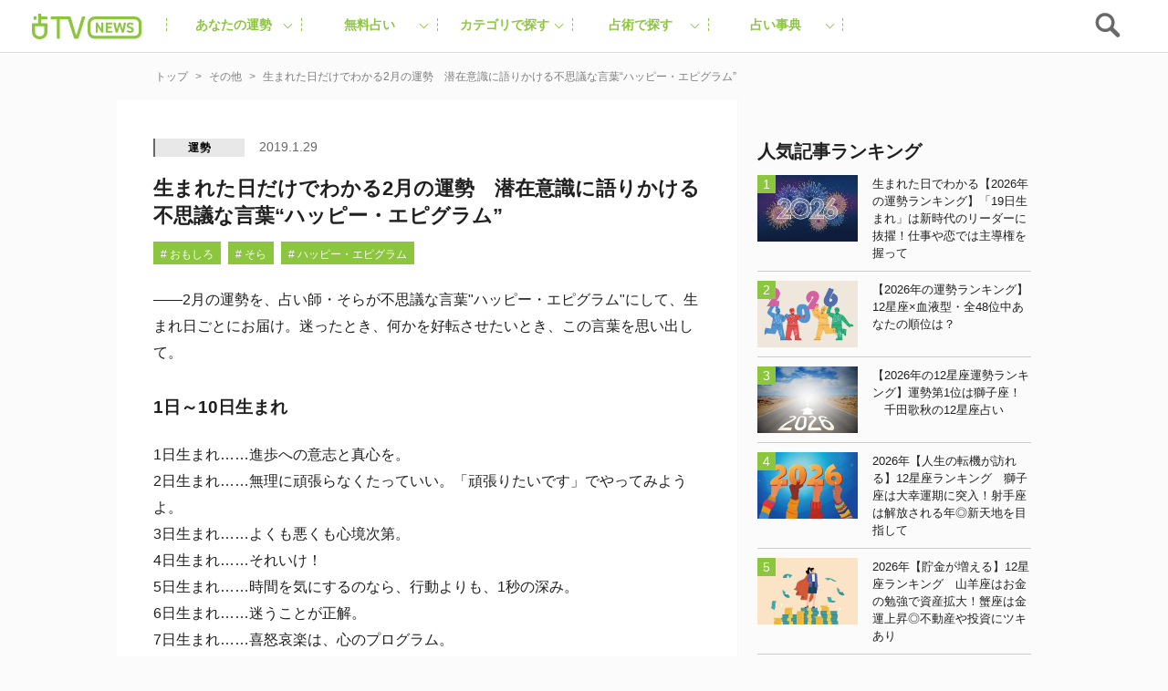

--- FILE ---
content_type: text/html; charset=UTF-8
request_url: https://uranaitv.jp/content/481984
body_size: 99155
content:
<!doctype html>





    <html lang="ja" dir="ltr" itemscope="itemscope" itemtype="http://schema.org/WebSite">

    <head>
<!--広告タグ-->    	
<script async src="https://securepubads.g.doubleclick.net/tag/js/gpt.js"></script>
<script>
  window.googletag = window.googletag || {cmd: []};
  googletag.cmd.push(function() {
    googletag.defineSlot('/9176203,56468662/1831520', [728, 90], 'div-gpt-ad-1692093546307-0').addService(googletag.pubads());
    googletag.defineSlot('/9176203,56468662/1831519', [[300, 250], [320, 180], [300, 300], [250, 250], [336, 280], [300, 280], [200, 200]], 'div-gpt-ad-1692093625482-0').addService(googletag.pubads());
    googletag.defineSlot('/9176203,56468662/1831518', [320, 50], 'div-gpt-ad-1692093707722-0').addService(googletag.pubads());
    googletag.defineSlot('/9176203,56468662/1836338', [[320, 50], [320, 75], [320, 100]], 'div-gpt-ad-1695713424776-0').addService(googletag.pubads());
    googletag.pubads().enableSingleRequest();
    googletag.pubads().collapseEmptyDivs(); //空のdivを閉じる
    googletag.enableServices();
  });
</script>
<!-- end 広告タグ-->    
<script async src="https://fundingchoicesmessages.google.com/i/pub-3892029022285727?ers=1" nonce="Mexndle81suhmJIDEFX9TQ"></script><script nonce="Mexndle81suhmJIDEFX9TQ">(function() {function signalGooglefcPresent() {if (!window.frames['googlefcPresent']) {if (document.body) {const iframe = document.createElement('iframe'); iframe.style = 'width: 0; height: 0; border: none; z-index: -1000; left: -1000px; top: -1000px;'; iframe.style.display = 'none'; iframe.name = 'googlefcPresent'; document.body.appendChild(iframe);} else {setTimeout(signalGooglefcPresent, 0);}}}signalGooglefcPresent();})();</script>


                    <script src="https://code.jquery.com/jquery-3.2.1.min.js" integrity="sha256-hwg4gsxgFZhOsEEamdOYGBf13FyQuiTwlAQgxVSNgt4=" crossorigin="anonymous"></script>
        
                    <link rel="amphtml" href="https://uranaitv.jp/content/481984?amp=1" />
                <meta charset="UTF-8" />
                        <meta http-equiv="content-language" content="ja" />
        <meta http-equiv="content-style-type" content="text/css" />
        <meta http-equiv="content-script-type" content="text/javascript" />
        <meta name="viewport" content="width=device-width,initial-scale=1.0,maximum-scale=1.0,user-scalable=no" />
                    <title>生まれた日だけでわかる2月の運勢　潜在意識に語りかける不思議な言葉“ハッピー・エピグラム” - 占いTVニュース</title>
                                <!-- by cocoloniinc -->
        <meta name="author" content="cocoloni, Inc." />
        <meta name="Copyright" content="Copyright (c) cocoloni, Inc. All Rights Reserved." />
        <!-- OGPタグ ここから -->
        <meta property="fb:admins" content="129786507193641" />
        <meta property="og:type" content="website" />
                <meta property="og:locale" content="ja_JP" />
        <meta property="og:site_name" content="占いTVニュース" />
        <meta name="twitter:card" content="summary_large_image" />
        <meta name="twitter:site" content="@imuryouranai" />
        <meta name="twitter:domain" content="uranaitv.jp" />
                    <meta property="createdAt" content="2019-01-29">
            <meta property="og:title" content="生まれた日だけでわかる2月の運勢　潜在意識に語りかける不思議な言葉“ハッピー・エピグラム”" />

                            <meta property="og:description" content="――2月の運勢を、占い師・そらが不思議な言葉"ハッピー・エピグラム"にして、生まれ日ごとにお届け。迷ったとき、何かを好転させたいとき、この言葉を思い出して。" />
                                                        <meta property="og:image" content="https://uranaitv.jp/content/wp-content/uploads/sites/3/2018/03/epiguramu660px.jpg" />
                                                                                                                                                            <meta property="og:url" content="https://uranaitv.jp/content/481984" />
        <!-- // OGPタグ ここまで -->
                    <meta property="fb:app_id" content="640425346029837" />
                <link rel="icon" type="image/png" href="https://uranaitv.jp/wp/images/favicon_32.png">
        <link rel="apple-touch-icon-precomposed" href="https://uranaitv.jp/content/wp-content/themes/news_theme/common/images/icon_shortcut.png?20171128" />
        

        


        <link rel="preload" href="https://cdnjs.cloudflare.com/ajax/libs/normalize/7.0.0/normalize.min.css" as="style">
        <link rel="stylesheet" href="https://cdnjs.cloudflare.com/ajax/libs/normalize/7.0.0/normalize.min.css" media="print" onload="this.media='all'">
        
            


            <link rel="preload" href="https://cdnjs.cloudflare.com/ajax/libs/remodal/1.1.1/remodal.css" as="style">
            <link rel="stylesheet" href="https://cdnjs.cloudflare.com/ajax/libs/remodal/1.1.1/remodal.css" media="print" onload="this.media='all'">


            <link rel="preload" href="https://cdnjs.cloudflare.com/ajax/libs/remodal/1.1.1/remodal-default-theme.css" as="style">
            <link rel="stylesheet" href="https://cdnjs.cloudflare.com/ajax/libs/remodal/1.1.1/remodal-default-theme.css" media="print" onload="this.media='all'">

                
            <link rel="preload" href="https://cdnjs.cloudflare.com/ajax/libs/Swiper/4.0.3/css/swiper.min.css" as="style">
            <link rel="stylesheet" href="https://cdnjs.cloudflare.com/ajax/libs/Swiper/4.0.3/css/swiper.min.css" media="print" onload="this.media='all'">
        






        



        <meta name='robots' content='index, follow, max-image-preview:large, max-snippet:-1, max-video-preview:-1' />
	<style>img:is([sizes="auto" i], [sizes^="auto," i]) { contain-intrinsic-size: 3000px 1500px }</style>
	
	<!-- This site is optimized with the Yoast SEO plugin v25.8 - https://yoast.com/wordpress/plugins/seo/ -->
	<link rel="canonical" href="https://uranaitv.jp/content/481984" />
	<meta property="og:locale" content="ja_JP" />
	<meta property="og:type" content="article" />
	<meta property="og:title" content="生まれた日だけでわかる2月の運勢　潜在意識に語りかける不思議な言葉“ハッピー・エピグラム” - 占いTVニュース" />
	<meta property="og:description" content="――2月の運勢を、占い師・そらが不思議な言葉&quot;ハッピー・エピグラム&quot;にして、生まれ日ごとにお届け。迷ったとき、何かを好転させたいとき、この言葉を思い出して。 1日～10日生まれ 1日生まれ……進歩への意志と真心を。 2日 [&hellip;]" />
	<meta property="og:url" content="https://uranaitv.jp/content/481984" />
	<meta property="og:site_name" content="占いTVニュース" />
	<meta property="article:published_time" content="2019-01-29T08:00:33+00:00" />
	<meta property="og:image" content="https://uranaitv.jp/content/wp-content/uploads/sites/3/2018/03/epiguramu660px.jpg" />
	<meta property="og:image:width" content="660" />
	<meta property="og:image:height" content="440" />
	<meta property="og:image:type" content="image/jpeg" />
	<meta name="author" content="tamakoshi" />
	<meta name="twitter:card" content="summary_large_image" />
	<meta name="twitter:label1" content="Written by" />
	<meta name="twitter:data1" content="tamakoshi" />
	<script type="application/ld+json" class="yoast-schema-graph">{"@context":"https://schema.org","@graph":[{"@type":"WebPage","@id":"https://uranaitv.jp/content/481984","url":"https://uranaitv.jp/content/481984","name":"生まれた日だけでわかる2月の運勢　潜在意識に語りかける不思議な言葉“ハッピー・エピグラム” - 占いTVニュース","isPartOf":{"@id":"https://uranaitv.jp/content/#website"},"primaryImageOfPage":{"@id":"https://uranaitv.jp/content/481984#primaryimage"},"image":{"@id":"https://uranaitv.jp/content/481984#primaryimage"},"thumbnailUrl":"https://uranaitv.jp/content/wp-content/uploads/sites/3/2018/03/epiguramu660px.jpg","datePublished":"2019-01-29T08:00:33+00:00","author":{"@id":"https://uranaitv.jp/content/#/schema/person/8e1944920ca59fd28fc163ada20707ae"},"breadcrumb":{"@id":"https://uranaitv.jp/content/481984#breadcrumb"},"inLanguage":"ja","potentialAction":[{"@type":"ReadAction","target":["https://uranaitv.jp/content/481984"]}]},{"@type":"ImageObject","inLanguage":"ja","@id":"https://uranaitv.jp/content/481984#primaryimage","url":"https://uranaitv.jp/content/wp-content/uploads/sites/3/2018/03/epiguramu660px.jpg","contentUrl":"https://uranaitv.jp/content/wp-content/uploads/sites/3/2018/03/epiguramu660px.jpg","width":660,"height":440},{"@type":"BreadcrumbList","@id":"https://uranaitv.jp/content/481984#breadcrumb","itemListElement":[{"@type":"ListItem","position":1,"name":"Home","item":"https://uranaitv.jp/content"},{"@type":"ListItem","position":2,"name":"生まれた日だけでわかる2月の運勢　潜在意識に語りかける不思議な言葉“ハッピー・エピグラム”"}]},{"@type":"WebSite","@id":"https://uranaitv.jp/content/#website","url":"https://uranaitv.jp/content/","name":"占いTVニュース","description":"","potentialAction":[{"@type":"SearchAction","target":{"@type":"EntryPoint","urlTemplate":"https://uranaitv.jp/content/?s={search_term_string}"},"query-input":{"@type":"PropertyValueSpecification","valueRequired":true,"valueName":"search_term_string"}}],"inLanguage":"ja"},{"@type":"Person","@id":"https://uranaitv.jp/content/#/schema/person/8e1944920ca59fd28fc163ada20707ae","name":"tamakoshi","image":{"@type":"ImageObject","inLanguage":"ja","@id":"https://uranaitv.jp/content/#/schema/person/image/","url":"https://secure.gravatar.com/avatar/e911000b73ffe624e4c55a87ec8614e07267e333f821df49b6b892ea6c4a12ff?s=96&d=mm&r=g","contentUrl":"https://secure.gravatar.com/avatar/e911000b73ffe624e4c55a87ec8614e07267e333f821df49b6b892ea6c4a12ff?s=96&d=mm&r=g","caption":"tamakoshi"},"url":"https://uranaitv.jp/content/author/tamakoshi"}]}</script>
	<!-- / Yoast SEO plugin. -->


<link rel="alternate" type="application/rss+xml" title="占いTVニュース &raquo; フィード" href="https://uranaitv.jp/content/feed" />
<link rel="alternate" type="application/rss+xml" title="占いTVニュース &raquo; コメントフィード" href="https://uranaitv.jp/content/comments/feed" />
<link rel="alternate" type="application/rss+xml" title="占いTVニュース &raquo; 生まれた日だけでわかる2月の運勢　潜在意識に語りかける不思議な言葉“ハッピー・エピグラム” のコメントのフィード" href="https://uranaitv.jp/content/481984/feed" />
<script type="text/javascript">
/* <![CDATA[ */
window._wpemojiSettings = {"baseUrl":"https:\/\/s.w.org\/images\/core\/emoji\/16.0.1\/72x72\/","ext":".png","svgUrl":"https:\/\/s.w.org\/images\/core\/emoji\/16.0.1\/svg\/","svgExt":".svg","source":{"concatemoji":"https:\/\/uranaitv.jp\/content\/wp-includes\/js\/wp-emoji-release.min.js?ver=6.8.2"}};
/*! This file is auto-generated */
!function(s,n){var o,i,e;function c(e){try{var t={supportTests:e,timestamp:(new Date).valueOf()};sessionStorage.setItem(o,JSON.stringify(t))}catch(e){}}function p(e,t,n){e.clearRect(0,0,e.canvas.width,e.canvas.height),e.fillText(t,0,0);var t=new Uint32Array(e.getImageData(0,0,e.canvas.width,e.canvas.height).data),a=(e.clearRect(0,0,e.canvas.width,e.canvas.height),e.fillText(n,0,0),new Uint32Array(e.getImageData(0,0,e.canvas.width,e.canvas.height).data));return t.every(function(e,t){return e===a[t]})}function u(e,t){e.clearRect(0,0,e.canvas.width,e.canvas.height),e.fillText(t,0,0);for(var n=e.getImageData(16,16,1,1),a=0;a<n.data.length;a++)if(0!==n.data[a])return!1;return!0}function f(e,t,n,a){switch(t){case"flag":return n(e,"\ud83c\udff3\ufe0f\u200d\u26a7\ufe0f","\ud83c\udff3\ufe0f\u200b\u26a7\ufe0f")?!1:!n(e,"\ud83c\udde8\ud83c\uddf6","\ud83c\udde8\u200b\ud83c\uddf6")&&!n(e,"\ud83c\udff4\udb40\udc67\udb40\udc62\udb40\udc65\udb40\udc6e\udb40\udc67\udb40\udc7f","\ud83c\udff4\u200b\udb40\udc67\u200b\udb40\udc62\u200b\udb40\udc65\u200b\udb40\udc6e\u200b\udb40\udc67\u200b\udb40\udc7f");case"emoji":return!a(e,"\ud83e\udedf")}return!1}function g(e,t,n,a){var r="undefined"!=typeof WorkerGlobalScope&&self instanceof WorkerGlobalScope?new OffscreenCanvas(300,150):s.createElement("canvas"),o=r.getContext("2d",{willReadFrequently:!0}),i=(o.textBaseline="top",o.font="600 32px Arial",{});return e.forEach(function(e){i[e]=t(o,e,n,a)}),i}function t(e){var t=s.createElement("script");t.src=e,t.defer=!0,s.head.appendChild(t)}"undefined"!=typeof Promise&&(o="wpEmojiSettingsSupports",i=["flag","emoji"],n.supports={everything:!0,everythingExceptFlag:!0},e=new Promise(function(e){s.addEventListener("DOMContentLoaded",e,{once:!0})}),new Promise(function(t){var n=function(){try{var e=JSON.parse(sessionStorage.getItem(o));if("object"==typeof e&&"number"==typeof e.timestamp&&(new Date).valueOf()<e.timestamp+604800&&"object"==typeof e.supportTests)return e.supportTests}catch(e){}return null}();if(!n){if("undefined"!=typeof Worker&&"undefined"!=typeof OffscreenCanvas&&"undefined"!=typeof URL&&URL.createObjectURL&&"undefined"!=typeof Blob)try{var e="postMessage("+g.toString()+"("+[JSON.stringify(i),f.toString(),p.toString(),u.toString()].join(",")+"));",a=new Blob([e],{type:"text/javascript"}),r=new Worker(URL.createObjectURL(a),{name:"wpTestEmojiSupports"});return void(r.onmessage=function(e){c(n=e.data),r.terminate(),t(n)})}catch(e){}c(n=g(i,f,p,u))}t(n)}).then(function(e){for(var t in e)n.supports[t]=e[t],n.supports.everything=n.supports.everything&&n.supports[t],"flag"!==t&&(n.supports.everythingExceptFlag=n.supports.everythingExceptFlag&&n.supports[t]);n.supports.everythingExceptFlag=n.supports.everythingExceptFlag&&!n.supports.flag,n.DOMReady=!1,n.readyCallback=function(){n.DOMReady=!0}}).then(function(){return e}).then(function(){var e;n.supports.everything||(n.readyCallback(),(e=n.source||{}).concatemoji?t(e.concatemoji):e.wpemoji&&e.twemoji&&(t(e.twemoji),t(e.wpemoji)))}))}((window,document),window._wpemojiSettings);
/* ]]> */
</script>
<link rel="preload" href="https://uranaitv.jp/content/wp-content/plugins/zappallas-fortune-v2/css/social_area.css?ver=1"as="style">
    <link rel="stylesheet" href="https://uranaitv.jp/content/wp-content/plugins/zappallas-fortune-v2/css/social_area.css?ver=1" media="print" onload="this.media='all'">
<style id='wp-emoji-styles-inline-css' type='text/css'>

	img.wp-smiley, img.emoji {
		display: inline !important;
		border: none !important;
		box-shadow: none !important;
		height: 1em !important;
		width: 1em !important;
		margin: 0 0.07em !important;
		vertical-align: -0.1em !important;
		background: none !important;
		padding: 0 !important;
	}
</style>
<link rel="preload" href="https://uranaitv.jp/content/wp-includes/css/dist/block-library/style.min.css?ver=6.8.2"as="style">
    <link rel="stylesheet" href="https://uranaitv.jp/content/wp-includes/css/dist/block-library/style.min.css?ver=6.8.2" media="print" onload="this.media='all'">
<style id='classic-theme-styles-inline-css' type='text/css'>
/*! This file is auto-generated */
.wp-block-button__link{color:#fff;background-color:#32373c;border-radius:9999px;box-shadow:none;text-decoration:none;padding:calc(.667em + 2px) calc(1.333em + 2px);font-size:1.125em}.wp-block-file__button{background:#32373c;color:#fff;text-decoration:none}
</style>
<style id='global-styles-inline-css' type='text/css'>
:root{--wp--preset--aspect-ratio--square: 1;--wp--preset--aspect-ratio--4-3: 4/3;--wp--preset--aspect-ratio--3-4: 3/4;--wp--preset--aspect-ratio--3-2: 3/2;--wp--preset--aspect-ratio--2-3: 2/3;--wp--preset--aspect-ratio--16-9: 16/9;--wp--preset--aspect-ratio--9-16: 9/16;--wp--preset--color--black: #000000;--wp--preset--color--cyan-bluish-gray: #abb8c3;--wp--preset--color--white: #ffffff;--wp--preset--color--pale-pink: #f78da7;--wp--preset--color--vivid-red: #cf2e2e;--wp--preset--color--luminous-vivid-orange: #ff6900;--wp--preset--color--luminous-vivid-amber: #fcb900;--wp--preset--color--light-green-cyan: #7bdcb5;--wp--preset--color--vivid-green-cyan: #00d084;--wp--preset--color--pale-cyan-blue: #8ed1fc;--wp--preset--color--vivid-cyan-blue: #0693e3;--wp--preset--color--vivid-purple: #9b51e0;--wp--preset--gradient--vivid-cyan-blue-to-vivid-purple: linear-gradient(135deg,rgba(6,147,227,1) 0%,rgb(155,81,224) 100%);--wp--preset--gradient--light-green-cyan-to-vivid-green-cyan: linear-gradient(135deg,rgb(122,220,180) 0%,rgb(0,208,130) 100%);--wp--preset--gradient--luminous-vivid-amber-to-luminous-vivid-orange: linear-gradient(135deg,rgba(252,185,0,1) 0%,rgba(255,105,0,1) 100%);--wp--preset--gradient--luminous-vivid-orange-to-vivid-red: linear-gradient(135deg,rgba(255,105,0,1) 0%,rgb(207,46,46) 100%);--wp--preset--gradient--very-light-gray-to-cyan-bluish-gray: linear-gradient(135deg,rgb(238,238,238) 0%,rgb(169,184,195) 100%);--wp--preset--gradient--cool-to-warm-spectrum: linear-gradient(135deg,rgb(74,234,220) 0%,rgb(151,120,209) 20%,rgb(207,42,186) 40%,rgb(238,44,130) 60%,rgb(251,105,98) 80%,rgb(254,248,76) 100%);--wp--preset--gradient--blush-light-purple: linear-gradient(135deg,rgb(255,206,236) 0%,rgb(152,150,240) 100%);--wp--preset--gradient--blush-bordeaux: linear-gradient(135deg,rgb(254,205,165) 0%,rgb(254,45,45) 50%,rgb(107,0,62) 100%);--wp--preset--gradient--luminous-dusk: linear-gradient(135deg,rgb(255,203,112) 0%,rgb(199,81,192) 50%,rgb(65,88,208) 100%);--wp--preset--gradient--pale-ocean: linear-gradient(135deg,rgb(255,245,203) 0%,rgb(182,227,212) 50%,rgb(51,167,181) 100%);--wp--preset--gradient--electric-grass: linear-gradient(135deg,rgb(202,248,128) 0%,rgb(113,206,126) 100%);--wp--preset--gradient--midnight: linear-gradient(135deg,rgb(2,3,129) 0%,rgb(40,116,252) 100%);--wp--preset--font-size--small: 13px;--wp--preset--font-size--medium: 20px;--wp--preset--font-size--large: 36px;--wp--preset--font-size--x-large: 42px;--wp--preset--spacing--20: 0.44rem;--wp--preset--spacing--30: 0.67rem;--wp--preset--spacing--40: 1rem;--wp--preset--spacing--50: 1.5rem;--wp--preset--spacing--60: 2.25rem;--wp--preset--spacing--70: 3.38rem;--wp--preset--spacing--80: 5.06rem;--wp--preset--shadow--natural: 6px 6px 9px rgba(0, 0, 0, 0.2);--wp--preset--shadow--deep: 12px 12px 50px rgba(0, 0, 0, 0.4);--wp--preset--shadow--sharp: 6px 6px 0px rgba(0, 0, 0, 0.2);--wp--preset--shadow--outlined: 6px 6px 0px -3px rgba(255, 255, 255, 1), 6px 6px rgba(0, 0, 0, 1);--wp--preset--shadow--crisp: 6px 6px 0px rgba(0, 0, 0, 1);}:where(.is-layout-flex){gap: 0.5em;}:where(.is-layout-grid){gap: 0.5em;}body .is-layout-flex{display: flex;}.is-layout-flex{flex-wrap: wrap;align-items: center;}.is-layout-flex > :is(*, div){margin: 0;}body .is-layout-grid{display: grid;}.is-layout-grid > :is(*, div){margin: 0;}:where(.wp-block-columns.is-layout-flex){gap: 2em;}:where(.wp-block-columns.is-layout-grid){gap: 2em;}:where(.wp-block-post-template.is-layout-flex){gap: 1.25em;}:where(.wp-block-post-template.is-layout-grid){gap: 1.25em;}.has-black-color{color: var(--wp--preset--color--black) !important;}.has-cyan-bluish-gray-color{color: var(--wp--preset--color--cyan-bluish-gray) !important;}.has-white-color{color: var(--wp--preset--color--white) !important;}.has-pale-pink-color{color: var(--wp--preset--color--pale-pink) !important;}.has-vivid-red-color{color: var(--wp--preset--color--vivid-red) !important;}.has-luminous-vivid-orange-color{color: var(--wp--preset--color--luminous-vivid-orange) !important;}.has-luminous-vivid-amber-color{color: var(--wp--preset--color--luminous-vivid-amber) !important;}.has-light-green-cyan-color{color: var(--wp--preset--color--light-green-cyan) !important;}.has-vivid-green-cyan-color{color: var(--wp--preset--color--vivid-green-cyan) !important;}.has-pale-cyan-blue-color{color: var(--wp--preset--color--pale-cyan-blue) !important;}.has-vivid-cyan-blue-color{color: var(--wp--preset--color--vivid-cyan-blue) !important;}.has-vivid-purple-color{color: var(--wp--preset--color--vivid-purple) !important;}.has-black-background-color{background-color: var(--wp--preset--color--black) !important;}.has-cyan-bluish-gray-background-color{background-color: var(--wp--preset--color--cyan-bluish-gray) !important;}.has-white-background-color{background-color: var(--wp--preset--color--white) !important;}.has-pale-pink-background-color{background-color: var(--wp--preset--color--pale-pink) !important;}.has-vivid-red-background-color{background-color: var(--wp--preset--color--vivid-red) !important;}.has-luminous-vivid-orange-background-color{background-color: var(--wp--preset--color--luminous-vivid-orange) !important;}.has-luminous-vivid-amber-background-color{background-color: var(--wp--preset--color--luminous-vivid-amber) !important;}.has-light-green-cyan-background-color{background-color: var(--wp--preset--color--light-green-cyan) !important;}.has-vivid-green-cyan-background-color{background-color: var(--wp--preset--color--vivid-green-cyan) !important;}.has-pale-cyan-blue-background-color{background-color: var(--wp--preset--color--pale-cyan-blue) !important;}.has-vivid-cyan-blue-background-color{background-color: var(--wp--preset--color--vivid-cyan-blue) !important;}.has-vivid-purple-background-color{background-color: var(--wp--preset--color--vivid-purple) !important;}.has-black-border-color{border-color: var(--wp--preset--color--black) !important;}.has-cyan-bluish-gray-border-color{border-color: var(--wp--preset--color--cyan-bluish-gray) !important;}.has-white-border-color{border-color: var(--wp--preset--color--white) !important;}.has-pale-pink-border-color{border-color: var(--wp--preset--color--pale-pink) !important;}.has-vivid-red-border-color{border-color: var(--wp--preset--color--vivid-red) !important;}.has-luminous-vivid-orange-border-color{border-color: var(--wp--preset--color--luminous-vivid-orange) !important;}.has-luminous-vivid-amber-border-color{border-color: var(--wp--preset--color--luminous-vivid-amber) !important;}.has-light-green-cyan-border-color{border-color: var(--wp--preset--color--light-green-cyan) !important;}.has-vivid-green-cyan-border-color{border-color: var(--wp--preset--color--vivid-green-cyan) !important;}.has-pale-cyan-blue-border-color{border-color: var(--wp--preset--color--pale-cyan-blue) !important;}.has-vivid-cyan-blue-border-color{border-color: var(--wp--preset--color--vivid-cyan-blue) !important;}.has-vivid-purple-border-color{border-color: var(--wp--preset--color--vivid-purple) !important;}.has-vivid-cyan-blue-to-vivid-purple-gradient-background{background: var(--wp--preset--gradient--vivid-cyan-blue-to-vivid-purple) !important;}.has-light-green-cyan-to-vivid-green-cyan-gradient-background{background: var(--wp--preset--gradient--light-green-cyan-to-vivid-green-cyan) !important;}.has-luminous-vivid-amber-to-luminous-vivid-orange-gradient-background{background: var(--wp--preset--gradient--luminous-vivid-amber-to-luminous-vivid-orange) !important;}.has-luminous-vivid-orange-to-vivid-red-gradient-background{background: var(--wp--preset--gradient--luminous-vivid-orange-to-vivid-red) !important;}.has-very-light-gray-to-cyan-bluish-gray-gradient-background{background: var(--wp--preset--gradient--very-light-gray-to-cyan-bluish-gray) !important;}.has-cool-to-warm-spectrum-gradient-background{background: var(--wp--preset--gradient--cool-to-warm-spectrum) !important;}.has-blush-light-purple-gradient-background{background: var(--wp--preset--gradient--blush-light-purple) !important;}.has-blush-bordeaux-gradient-background{background: var(--wp--preset--gradient--blush-bordeaux) !important;}.has-luminous-dusk-gradient-background{background: var(--wp--preset--gradient--luminous-dusk) !important;}.has-pale-ocean-gradient-background{background: var(--wp--preset--gradient--pale-ocean) !important;}.has-electric-grass-gradient-background{background: var(--wp--preset--gradient--electric-grass) !important;}.has-midnight-gradient-background{background: var(--wp--preset--gradient--midnight) !important;}.has-small-font-size{font-size: var(--wp--preset--font-size--small) !important;}.has-medium-font-size{font-size: var(--wp--preset--font-size--medium) !important;}.has-large-font-size{font-size: var(--wp--preset--font-size--large) !important;}.has-x-large-font-size{font-size: var(--wp--preset--font-size--x-large) !important;}
:where(.wp-block-post-template.is-layout-flex){gap: 1.25em;}:where(.wp-block-post-template.is-layout-grid){gap: 1.25em;}
:where(.wp-block-columns.is-layout-flex){gap: 2em;}:where(.wp-block-columns.is-layout-grid){gap: 2em;}
:root :where(.wp-block-pullquote){font-size: 1.5em;line-height: 1.6;}
</style>
<link rel="preload" href="https://uranaitv.jp/content/wp-content/plugins/wp-pagenavi/pagenavi-css.css?ver=2.70"as="style">
    <link rel="stylesheet" href="https://uranaitv.jp/content/wp-content/plugins/wp-pagenavi/pagenavi-css.css?ver=2.70" media="print" onload="this.media='all'">
<link rel="https://api.w.org/" href="https://uranaitv.jp/content/wp-json/" /><link rel="alternate" title="JSON" type="application/json" href="https://uranaitv.jp/content/wp-json/wp/v2/posts/481984" /><link rel="EditURI" type="application/rsd+xml" title="RSD" href="https://uranaitv.jp/content/xmlrpc.php?rsd" />
<link rel='shortlink' href='https://uranaitv.jp/content/?p=481984' />
<link rel="alternate" title="oEmbed (JSON)" type="application/json+oembed" href="https://uranaitv.jp/content/wp-json/oembed/1.0/embed?url=https%3A%2F%2Furanaitv.jp%2Fcontent%2F481984" />
<link rel="alternate" title="oEmbed (XML)" type="text/xml+oembed" href="https://uranaitv.jp/content/wp-json/oembed/1.0/embed?url=https%3A%2F%2Furanaitv.jp%2Fcontent%2F481984&#038;format=xml" />
<style type="text/css"></style><script type="text/javascript"></script>    <script>
        var ajaxurl = 'https://uranaitv.jp/content/wp-admin/admin-ajax.php';
    </script>
<style type="text/css">.recentcomments a{display:inline !important;padding:0 !important;margin:0 !important;}</style>	<style type="text/css" id="twentythirteen-header-css">
			.site-header {
			background: url(https://uranaitv.jp/content/wp-content/themes/news_theme/images/headers/circle.png) no-repeat scroll top;
			background-size: 1600px auto;
		}
		</style>
	

                    
<style>.async-hide { opacity: 0 !important} </style>
<script>(function(a,s,y,n,c,h,i,d,e){s.className+=' '+y;h.start=1*new Date;
h.end=i=function(){s.className=s.className.replace(RegExp(' ?'+y),'')};
(a[n]=a[n]||[]).hide=h;setTimeout(function(){i();h.end=null},c);h.timeout=c;
})(window,document.documentElement,'async-hide','dataLayer',4000,
{'GTM-MV5B3LJ':true});</script>
<script>
  (function(i,s,o,g,r,a,m){i['GoogleAnalyticsObject']=r;i[r]=i[r]||function(){
  (i[r].q=i[r].q||[]).push(arguments)},i[r].l=1*new Date();a=s.createElement(o),
  m=s.getElementsByTagName(o)[0];a.async=1;a.src=g;m.parentNode.insertBefore(a,m)
  })(window,document,'script','//www.google-analytics.com/analytics.js','ga');

  ga('create', 'UA-37570723-1', 'auto');
  ga('require', 'GTM-MV5B3LJ');
  ga('require', 'linker');
  ga('require', 'displayfeatures');
  var dimensionValue = 'posts_monthly_fortune';
  ga('set', 'dimension3', dimensionValue);
  ga('send', 'pageview', {
	   'hitCallback': function() {
   //     ga_td_callback();
       }
	  });
  ga('create', 'UA-37570723-6', 'auto', {'name': 'article', 'allowLinker': true});
  ga('article.require', 'displayfeatures');
  ga('article.require', 'linker');
  ga('article.send', 'pageview');
</script>


<!-- Cxense script begin -->
<script type="text/javascript">
var cX = cX || {}; cX.callQueue = cX.callQueue || [];
cX.callQueue.push(['setSiteId', '1145202061568569342']);
var cx_props = cx_props || {};
cX.callQueue.push(['invoke', function() {
    cx_props['k'] = [];
    try {
        if (new Date().getTime() - parseInt(cX.library.m_atfr.match(/altm=(\d+)/)[1]) >= 30*60*1000) {
            cX.stopAllSessionAnnotations();
        }
    } catch (e) {}
    var cookieKey = '_cx_fvt';
    if (!cX.getCookie(cookieKey)) {
        cX.setCustomParameters({ 'newuser': 'true'});
        cX.startSessionAnnotation({'newusersession': 'true'});
    }
    cX.setCookie(cookieKey, 'true', 3*30 , '/', location.hostname);
    if( 'newusersession' in cX.library._getSessionAnnotations() ) {
        cx_props['k'].push("初訪ユーザー");
    }
    try {
      if(document.referrer) {
        var refhost = document.referrer.split('/')[2].replace(/^www./,'');
        cx_props['k'].push(refhost);
      }
    } catch (e) {}
    cX.sendPageViewEvent();
}]);
</script>
<script type="text/javascript">
(function(d,s,e,t){e=d.createElement(s);e.type='text/java'+s;e.async='async';
e.src='http'+('https:'===location.protocol?'s://s':'://')+'cdn.cxense.com/cx.js';
t=d.getElementsByTagName(s)[0];t.parentNode.insertBefore(e,t);})(document,'script');
</script>
<!-- Cxense script end -->
<!-- Google Tag Manager -->
<script>(function(w,d,s,l,i){w[l]=w[l]||[];w[l].push({'gtm.start':
new Date().getTime(),event:'gtm.js'});var f=d.getElementsByTagName(s)[0],
j=d.createElement(s),dl=l!='dataLayer'?'&l='+l:'';j.async=true;j.src=
'https://www.googletagmanager.com/gtm.js?id='+i+dl;f.parentNode.insertBefore(j,f);
})(window,document,'script','dataLayer','GTM-P7DSC64');</script>
<!-- End Google Tag Manager -->
        


        





        <style>
                    </style>



        
<link rel="preload" href="https://uranaitv.jp/content/wp-content/themes/news_theme/style/master/master_main.min.css" as="style">
<link rel="stylesheet" href="https://uranaitv.jp/content/wp-content/themes/news_theme/style/master/master_main.min.css" media="print" onload="this.media='all'">


 <link rel="preload" href="https://uranaitv.jp/content/wp-content/themes/news_theme/style/module/module_main.min.css" as="style">
<link rel="stylesheet" href="https://uranaitv.jp/content/wp-content/themes/news_theme/style/module/module_main.min.css" media="print" onload="this.media='all'">
           
    <link rel="preload" href="https://uranaitv.jp/content/wp-content/themes/news_theme/style/parts/parts_main.min.css" as="style">
<link rel="stylesheet" href="https://uranaitv.jp/content/wp-content/themes/news_theme/style/parts/parts_main.min.css" media="print" onload="this.media='all'">

    <link rel="preload" href="https://uranaitv.jp/content/wp-content/themes/news_theme/style/element/element_main.min.css" as="style">
<link rel="stylesheet" href="https://uranaitv.jp/content/wp-content/themes/news_theme/style/element/element_main.min.css" media="print" onload="this.media='all'">
 


        





	

	

				 
							
			
			<script>
			window.gnsrcmd = window.gnsrcmd || {};
			gnsrcmd.cmd = gnsrcmd.cmd || [];
			</script>
			<script async src="//rj.gssprt.jp/rm/197/627/m197627.js"></script>

				
				



		

	




        <script defer="defer" src="https://yads.c.yimg.jp/js/ytag.js"></script>
        <script defer="defer">
            window.yjDataLayer = window.yjDataLayer || [];

            function ytag() {
                yjDataLayer.push(arguments);
            }
            ytag({
                "type": "ycl_cookie"
            });
            ytag({
                "type": "ycl_cookie_extended"
            });
        </script>

        
            <!-- Geniee Wrapper Head Tag -->
            <script>
                window.gnshbrequest = window.gnshbrequest || {
                    cmd: []
                };
                window.gnshbrequest.cmd.push(function() {
                    window.gnshbrequest.registerPassback("1507579");
                    window.gnshbrequest.registerPassback("1507578");
                    window.gnshbrequest.registerPassback("1538136");
                    window.gnshbrequest.registerPassback("1508622");
                    window.gnshbrequest.registerPassback("1508623");
                    window.gnshbrequest.forceInternalRequest();
                });
            </script>
            <script async src="https://cpt.geniee.jp/hb/v1/197627/407/wrapper.min.js"></script>
            <!-- /Geniee Wrapper Head Tag -->

            <!-- Treasure Data -->

            

            <script type="text/javascript">
                ! function(t, e) {
                    if (void 0 === e[t]) {
                        e[t] = function() {
                            e[t].clients.push(this), this._init = [Array.prototype.slice.call(arguments)]
                        }, e[t].clients = [];
                        for (var r = function(t) {
                                return function() {
                                    return this["_" + t] = this["_" + t] || [], this["_" + t].push(Array.prototype.slice.call(arguments)), this
                                }
                            }, s = ["addRecord", "set", "trackEvent", "trackPageview", "ready"], n = 0; n < s.length; n++) {
                            var i = s[n];
                            e[t].prototype[i] = r(i)
                        }
                        var a = document.createElement("script");
                        a.type = "text/javascript", a.async = !0, a.src = ("https:" === document.location.protocol ? "https:" : "http:") + "//s3.amazonaws.com/td-cdn/sdk/td-1.2.0.js";
                        var c = document.getElementsByTagName("script")[0];
                        c.parentNode.insertBefore(a, c)
                    }
                }("Treasure", this);
            </script>
            <script type="text/javascript">
                var td = new Treasure({
                    host: 'in.treasuredata.com',
                    writeKey: '5394/194a0a5f455ae1cb1402ebb16ed3a1d60279f357',
                    database: 'logbase_uport',
                    startInSignedMode: true
                });
                td.set('$global', 'td_global_id', 'td_global_id');
                td.set('accesslog_fact', {
                    'maru_post_id': '481984'
                });
                td.trackPageview('accesslog_fact');
            </script>
            <!-- /Treasure Data -->


            


                    
        
















  


<script type="application/ld+json">
{
  "@context": "http://schema.org",
  "@type": "NewsArticle",
  "mainEntityOfPage":{
    "@type":"WebPage",
    "@id":"https://uranaitv.jp/content/481984"
  },
   "name" : "生まれた日だけでわかる2月の運勢　潜在意識に語りかける不思議な言葉“ハッピー・エピグラム”",
  "headline": "生まれた日だけでわかる2月の運勢　潜在意識に語りかける不思議な言葉“ハッピー・エピグラム”",
  "image": {
    "@type": "ImageObject",
    "url": "https://uranaitv.jp/content/wp-content/uploads/sites/3/2018/03/epiguramu660px.jpg",
    "height": 440,
    "width": 660  },
  "datePublished": "2019/01/29",
  "dateModified": "2019/01/25",
  "author": {
    "@type": "Person",
    "name": "そら"
  },
   "publisher": {
    "@type": "Organization",
    "name": "cocoloni,Inc.",
    "logo": {
      "@type": "ImageObject",
      "url": "https://cocoloni.com/wp-content/uploads/2018/09/cocoloni_logo-2.png",
      "width": 568,
      "height": 115
    }
  },
  "description": "――2月の運勢を、占い師・そらが不思議な言葉ハッピー・エピグラムにして、生まれ日ごとにお届け。迷ったとき、何かを好転させたいとき、この言葉を思い出して。1日～10日生まれ1日生まれ……進歩への意志と真心を。2日生まれ……無理に頑張らなくたっていい。「頑張りたいです」でや……"
}
</script>









    




    </head>

    <body>


        
                    <!-- /9176203,56468662/1831520 -->
            <div style='position:fixed;bottom:0;left:0;right:0;width:100%;background:rgba(0, 0, 0, 0);z-index:99998;text-align:center;transform:translate3d(0, 0, 0);'>
            <div id='div-gpt-ad-1692093546307-0' style='margin:auto;text-align:center;z-index:99999;'>
                <script>
                googletag.cmd.push(function() { googletag.display('div-gpt-ad-1692093546307-0'); });
                </script>
            </div>
            </div>

        
            <!-- Google Tag Manager (noscript) -->
            <noscript><iframe src="https://www.googletagmanager.com/ns.html?id=GTM-P7DSC64" height="0" width="0" style="display:none;visibility:hidden"></iframe></noscript>
            <!-- End Google Tag Manager (noscript) -->

            <!-- Geniee Interstitial Body Tag -->
            <script src="https://cpt.geniee.jp/hb/v1/197627/407/instbody.min.js"></script>
            <!-- /Geniee Interstitial Body Tag -->
            <header class="header">
                

                                    <div class="header-logo">
                        <a href="/">
                            <img src="https://uranaitv.jp/content/wp-content/themes/news_theme/logo.svg" width="121" height="28" alt="占いTVニュース">
                        </a>
                    </div>
                


                                    <nav class="navi_box">
  <ul class="header-navi-pc_box">



    <li class="header-navi-pc_box__li">
      <a href="#" class="init-bottom">
        <p class="init-bottom__text">あなたの運勢</p>
      </a>
      <ul class="header-navi-pc_box__second-level">

        <li class="header-navi-pc_box__second-li">
          <a href="/rank_fortune" class="header-navi-pc_box__second-link">
            <p class="header-navi-pc_box__second-menu">【12星座別】今日の運勢</p>
          </a>
        </li>
        <li class="header-navi-pc_box__second-li">
          <a href="/content/needs/tomorrowunsei-2" class="header-navi-pc_box__second-link">
            <p class="header-navi-pc_box__second-menu">【血液型別】明日の運勢</p>
          </a>
        </li>
        <li class="header-navi-pc_box__second-li">
          <a href="/content/tag/weekly-fortune" class="header-navi-pc_box__second-link">
            <p class="header-navi-pc_box__second-menu">今週の運勢</p>
          </a>
        </li>
        <li class="header-navi-pc_box__second-li">
          <a href="/content/tag/monthly-fortune" class="header-navi-pc_box__second-link">
            <p class="header-navi-pc_box__second-menu">今月の運勢</p>
          </a>
        </li>
        <li class="header-navi-pc_box__second-li">
<!--
          <a href="/content/tag/2024%e5%b9%b4%e3%81%ae%e9%81%8b%e5%8b%a2" class="header-navi-pc_box__second-link">
            <p class="header-navi-pc_box__second-menu">2024年の運勢</p>
          </a>
-->
          <a href="/content/tag/2026%e5%b9%b4%e3%81%ae%e9%81%8b%e5%8b%a2" class="header-navi-pc_box__second-link">
            <p class="header-navi-pc_box__second-menu">2026年の運勢</p>
          </a>
        </li>
        
      </ul>
    </li>

    <li class="header-navi-pc_box__li">
      <a href="#" class="init-bottom">
        <p class="init-bottom__text">無料占い</p>
      </a>
      <ul class="header-navi-pc_box__second-level">
        <li class="header-navi-pc_box__second-li">
          <a href="/content/tag/muryou" class="header-navi-pc_box__second-link">
            <p class="header-navi-pc_box__second-menu">新着の占い</p>
          </a>
        </li>
        <li class="header-navi-pc_box__second-li">
          <a href="/content/love-fortune" class="header-navi-pc_box__second-link">
            <p class="header-navi-pc_box__second-menu">恋愛占い</p>
          </a>
        </li>
        <li class="header-navi-pc_box__second-li">
          <a href="/content/affinity" class="header-navi-pc_box__second-link">
            <p class="header-navi-pc_box__second-menu">相性占い</p>
          </a>
        </li>

        <li class="header-navi-pc_box__second-li">
          <a href="/content/marriage/" class="header-navi-pc_box__second-link">
            <p class="header-navi-pc_box__second-menu">結婚占い</p>
          </a>
        </li>
        <li class="header-navi-pc_box__second-li">
          <a href="/content/anokimo" class="header-navi-pc_box__second-link">
            <p class="header-navi-pc_box__second-menu">あの人の気持ち</p>
          </a>
        </li>
        <li class="header-navi-pc_box__second-li">
          <a href="/content/destiny" class="header-navi-pc_box__second-link">
            <p class="header-navi-pc_box__second-menu">運命の人</p>
          </a>
        </li>

        <li class="header-navi-pc_box__second-li">
          <a href="/content/fortune-telling" class="header-navi-pc_box__second-link">
            <p class="header-navi-pc_box__second-menu">運勢・運命</p>
          </a>
        </li>
        <li class="header-navi-pc_box__second-li">
          <a href="/content/character" class="header-navi-pc_box__second-link">
            <p class="header-navi-pc_box__second-menu">性格診断</p>
          </a>
        </li>
        <li class="header-navi-pc_box__second-li">
          <a href="/content/work-money" class="header-navi-pc_box__second-link">
            <p class="header-navi-pc_box__second-menu">仕事運・金運</p>
          </a>
        </li>
      </ul>
    </li>

    <li class="header-navi-pc_box__li">
      <a href="#" class="init-bottom">
        <p class="init-bottom__text">カテゴリで探す</p>
      </a>
      <ul class="header-navi-pc_box__second-level">
        <!--
                <li class="header-navi-pc_box__second-li">
                  <a href="#" class="header-navi-pc_box__second-link">
                  <p class="header-navi-pc_box__second-menu">新着の記事</p>
                </a>
              </li>
                -->
        <li class="header-navi-pc_box__second-li">
          <a href="/content/needs/fortune" class="header-navi-pc_box__second-link">
            <p class="header-navi-pc_box__second-menu">運勢</p>
          </a>
        </li>
        <li class="header-navi-pc_box__second-li">
          <a href="/content/needs/seikaku" class="header-navi-pc_box__second-link">
            <p class="header-navi-pc_box__second-menu">性格診断</p>
          </a>
        </li>
        <li class="header-navi-pc_box__second-li">
          <a href="/content/love-marriage" class="header-navi-pc_box__second-link">
            <p class="header-navi-pc_box__second-menu">恋愛・結婚</p>
          </a>
        </li>
        <li class="header-navi-pc_box__second-li">
          <a href="/content/needs/work" class="header-navi-pc_box__second-link">
            <p class="header-navi-pc_box__second-menu">仕事運</p>
          </a>
        </li>
        <li class="header-navi-pc_box__second-li">
          <a href="/content/needs/human" class="header-navi-pc_box__second-link">
            <p class="header-navi-pc_box__second-menu">人間関係</p>
          </a>
        </li>
        <li class="header-navi-pc_box__second-li">
          <a href="/content/needs/money" class="header-navi-pc_box__second-link">
            <p class="header-navi-pc_box__second-menu">金運</p>
          </a>
        </li>
        <li class="header-navi-pc_box__second-li">
          <a href="/content/needs/family" class="header-navi-pc_box__second-link">
            <p class="header-navi-pc_box__second-menu">家庭</p>
          </a>
        </li>
        <li class="header-navi-pc_box__second-li">
          <a href="/content/needs/deai" class="header-navi-pc_box__second-link">
            <p class="header-navi-pc_box__second-menu">出会い</p>
          </a>
        </li>
      </ul>
    </li>

    <li class="header-navi-pc_box__li header-navi-pc_box__li--double">
      <a href="#" class="init-bottom">
        <p class="init-bottom__text">占術で探す</p>
      </a>
      <ul class="header-navi-pc_box__second-level">
        <li class="header-navi-pc_box__second-li">
          <a href="/content/senjutsu/horoscope" class="header-navi-pc_box__second-link">
            <p class="header-navi-pc_box__second-menu">星占い</p>
          </a>
        </li>
        <li class="header-navi-pc_box__second-li">
          <a href="/content/senjutsu/blood" class="header-navi-pc_box__second-link">
            <p class="header-navi-pc_box__second-menu">血液型占い</p>
          </a>
        </li>
        <li class="header-navi-pc_box__second-li">
          <a href="/content/senjutsu/psychology" class="header-navi-pc_box__second-link">
            <p class="header-navi-pc_box__second-menu">心理テスト</p>
          </a>
        </li>
        <li class="header-navi-pc_box__second-li">
          <a href="/content/senjutsu/shindan-3" class="header-navi-pc_box__second-link">
            <p class="header-navi-pc_box__second-menu">診断テスト</p>
          </a>
        </li>
        <li class="header-navi-pc_box__second-li">
          <a href="/content/senjutsu/tarot" class="header-navi-pc_box__second-link">
            <p class="header-navi-pc_box__second-menu">タロット占い</p>
          </a>
        </li>
        <li class="header-navi-pc_box__second-li">
          <a href="/content/senjutsu/tesou" class="header-navi-pc_box__second-link">
            <p class="header-navi-pc_box__second-menu">手相占い</p>
          </a>
        </li>
        <li class="header-navi-pc_box__second-li">
          <a href="/content/senjutsu/suuhi" class="header-navi-pc_box__second-link">
            <p class="header-navi-pc_box__second-menu">数秘術</p>
          </a>
        </li>
        <li class="header-navi-pc_box__second-li">
          <a href="/content/senjutsu/kigaku" class="header-navi-pc_box__second-link">
            <p class="header-navi-pc_box__second-menu">九星気学</p>
          </a>
        </li>
        <li class="header-navi-pc_box__second-li">
          <a href="/content/senjutsu/seimei" class="header-navi-pc_box__second-link">
            <p class="header-navi-pc_box__second-menu">姓名判断</p>
          </a>
        </li>
        <li class="header-navi-pc_box__second-li">
          <a href="/content/senjutsu/fusui" class="header-navi-pc_box__second-link">
            <p class="header-navi-pc_box__second-menu">風水</p>
          </a>
        </li>
        <li class="header-navi-pc_box__second-li">
          <a href="/content/senjutsu/ninsou" class="header-navi-pc_box__second-link">
            <p class="header-navi-pc_box__second-menu">人相占い</p>
          </a>
        </li>
        <li class="header-navi-pc_box__second-li">
          <a href="/content/senjutsu/action" class="header-navi-pc_box__second-link">
            <p class="header-navi-pc_box__second-menu">行動占い</p>
          </a>
        </li>
        <li class="header-navi-pc_box__second-li">
          <a href="/content/senjutsu/dream" class="header-navi-pc_box__second-link">
            <p class="header-navi-pc_box__second-menu">夢占い</p>
          </a>
        </li>
        <li class="header-navi-pc_box__second-li">
          <a href="/content/senjutsu/shichu" class="header-navi-pc_box__second-link">
            <p class="header-navi-pc_box__second-menu">四柱推命</p>
          </a>
        </li>
        <li class="header-navi-pc_box__second-li">
          <a href="/content/tag/orashindan-2" class="header-navi-pc_box__second-link">
            <p class="header-navi-pc_box__second-menu">オーラ診断</p>
          </a>
        </li>
        <li class="header-navi-pc_box__second-li">
          <a href="/content/senjutsu/hisseki" class="header-navi-pc_box__second-link">
            <p class="header-navi-pc_box__second-menu">筆跡鑑定</p>
          </a>
        </li>
        <li class="header-navi-pc_box__second-li">
          <a href="/content/tag/zenseuranai" class="header-navi-pc_box__second-link">
            <p class="header-navi-pc_box__second-menu">前世占い</p>
          </a>
        </li>
      </ul>
    </li>

    <li class="header-navi-pc_box__li header-navi-pc_box__li--last">
      <a href="#" class="init-bottom">
        <p class="init-bottom__text init-bottom__text--last">占い事典</p>
      </a>
      <ul class="header-navi-pc_box__second-level">
        <li class="header-navi-pc_box__second-li">
          <a href="/dictionary/fortune-telling" class="header-navi-pc_box__second-link">
            <p class="header-navi-pc_box__second-menu">占いの基礎知識</p>
          </a>
        </li>
        <li class="header-navi-pc_box__second-li">
          <a href="/dictionary/astrology" class="header-navi-pc_box__second-link">
            <p class="header-navi-pc_box__second-menu">西洋占星術</p>
          </a>
        </li>
        <li class="header-navi-pc_box__second-li">
          <a href="/dictionary/tarot" class="header-navi-pc_box__second-link">
            <p class="header-navi-pc_box__second-menu">タロット</p>
          </a>
        </li>
        <li class="header-navi-pc_box__second-li">
          <a href="/dictionary/divination" class="header-navi-pc_box__second-link">
            <p class="header-navi-pc_box__second-menu">易</p>
          </a>
        </li>
        <li class="header-navi-pc_box__second-li">
          <a href="/dictionary/feng-shui" class="header-navi-pc_box__second-link">
            <p class="header-navi-pc_box__second-menu">風水</p>
          </a>
        </li>


        <li class="header-navi-pc_box__second-li">
          <a href="/dictionary/four-pillars" class="header-navi-pc_box__second-link">
            <p class="header-navi-pc_box__second-menu">四柱推命</p>
          </a>
        </li>
        <li class="header-navi-pc_box__second-li">
          <a href="/dictionary/calendar" class="header-navi-pc_box__second-link">
            <p class="header-navi-pc_box__second-menu">暦</p>
          </a>
        </li>

      </ul>
    </li>


  </ul>
</nav>

                                <div class="header-menu">
                <img src="https://uranaitv.jp/content/wp-content/themes/news_theme/search_icon.svg">
            </div>
            <div class="header-menu-main">
                <div class="header-menu-inner">
                                        <form action="https://uranaitv.jp/content/" method="GET" id="search" class="header-menu-search search-form">
                        <input type="text" value="" class="searchFeeld" name="s" id="s" placeholder=""/>
                    </form>
                    
                    <!-- //下層用ヘッダー ここまで -->
                                        
                    <section id="header-menu-news" class="header-menu-section header-menu-news">
                        <!--
                        <h2 class="header-menu-section-title">
                        ニュース
                        </h2>
                        -->
                        <!-- プログラムに置き換え部分 -->
                        <div class="header-news-list keywords-list">
                            <h3 class="header-menu-title">
                                人気のキーワード
                            </h3>
                                                              <ul>
            <li><a href="/content/tag/muryou">無料占い</a></li>
            <li><a href="/content/senjutsu/horoscope">12星座占い</a></li>
            <li><a href="/content/senjutsu/blood">血液型占い</a></li>
            <li><a href="/content/senjutsu/psychology">心理テスト</a></li>
            <li><a href="/content/senjutsu/shindan-3">診断テスト</a></li>
            <li><a href="/content/tag/shashin-shinri">写真心理テスト</a></li>
            <li><a href="/content/tag/2026%e5%b9%b4%e3%81%ae%e9%81%8b%e5%8b%a2">2026年の運勢</a></li>
            <!--<li><a href="/choun_ranking/2021">超運ランキング2023</a></li>
            <li><a href="/content/535731">占いフェス ONLINE 2021 NEW YEAR</a></li>-->
          </ul>                                                        </div>
                        <div class="header-menu-button">
                            <!--
                                            <a href="" class="btn btn-outline btn-block">
                                                ニュース一覧
                                            </a>
                            -->
                        </div>
                    </section>
                    
                </div>
            </div>



            </header>

        




    <main class="main">
        <div class="container row">
            <div class="main-column">
                                    <article class="article">
                        <header class="article-header">
                            <div class="article-header-info">
                                                                    <div class="article-thumb">
                                        <picture>
                                            <source media="(max-width: 750px)" srcset="https://uranaitv.jp/content/wp-content/uploads/sites/3/2018/03/epiguramu660px.jpg">
                                            <img loading="lazy" src="https://uranaitv.jp/content/wp-content/uploads/sites/3/2018/03/epiguramu660px.jpg" alt="生まれた日だけでわかる2月の運勢　潜在意識に語りかける不思議な言葉“ハッピー・エピグラム”">
                                        </picture>
                                    </div>
                                                                <div class="article-meta">
                                    				<a href="https://uranaitv.jp/content/needs/fortune" class="article-cate">運勢</a>
                                    <time class="article-date">
                                        2019.1.29                                    </time>
                                </div>
                            </div>
                            <h1>
                                生まれた日だけでわかる2月の運勢　潜在意識に語りかける不思議な言葉“ハッピー・エピグラム”                            </h1>
                                                                                        <ul class="tags-list">
                                                                                <li class="tag">
                                                <a href="https://uranaitv.jp/content/tag/entame">
                                                    #&nbsp;おもしろ                                                </a>
                                            </li>
                                                                                <li class="tag">
                                                <a href="https://uranaitv.jp/content/tag/sora">
                                                    #&nbsp;そら                                                </a>
                                            </li>
                                                                                <li class="tag">
                                                <a href="https://uranaitv.jp/content/tag/happyepigram">
                                                    #&nbsp;ハッピー・エピグラム                                                </a>
                                            </li>
                                                                                                        </ul>
                                <!-- if ($posttags) :-->
                                                    </header>
                        <section class="article-main">
                                                        <p>――2月の運勢を、占い師・そらが不思議な言葉"ハッピー・エピグラム"にして、生まれ日ごとにお届け。迷ったとき、何かを好転させたいとき、この言葉を思い出して。</p>
<h2>1日～10日生まれ</h2>
<p>1日生まれ……進歩への意志と真心を。<br />
2日生まれ……無理に頑張らなくたっていい。「頑張りたいです」でやってみようよ。<br />
3日生まれ……よくも悪くも心境次第。<br />
4日生まれ……それいけ！<br />
5日生まれ……時間を気にするのなら、行動よりも、1秒の深み。<br />
6日生まれ……迷うことが正解。<br />
7日生まれ……喜怒哀楽は、心のプログラム。<br />
8日生まれ……ありあまるものについて、どうするのかを考えてみましょう。<br />
9日生まれ……無駄な欲も生命力。<br />
10日生まれ……その橋は、あちらとこちらをつなぐもの。</p>
<h2>11日～20日生まれ</h2>
<p>11日生まれ……心の奥の神を感じましょう。<br />
12日生まれ……他者に向けたエネルギーは、自分に反射する。<br />
13日生まれ……やさしく、強く、おもしろく。<br />
14日生まれ……心境が変れば、解釈も変わる。<br />
15日生まれ……利益は目的ではなく手段の1つ。<br />
16日生まれ……バランスや方向性を、見直してみましょう。<br />
17日生まれ……それは、何暴れ？<br />
18日生まれ……力を抜いて柔軟に。<br />
19日生まれ……経営に大事なことは、愛情力。<br />
20日生まれ……遊びと本気の間はグラデーション。</p>
<h2>21日～31日生まれ</h2>
<p>21日生まれ……微笑んであなたの心をみせてください。<br />
22日生まれ……計画通りなんていかない。大切なのは姿勢。<br />
23日生まれ……慈悲の目を持つ。<br />
24日生まれ……やろうと思えばできること、まだまだたくさんありますよ。<br />
25日生まれ……正解などない。それが人生。<br />
26日生まれ……微かな爆発でも、それはそれでいいのです。<br />
27日生まれ……過去は戻ってきません。安心しましょう。<br />
28日生まれ……伸び伸びしたい命に動きを。<br />
29日生まれ……愛情が深いほど、幸運はやってくる。<br />
30日生まれ……枯れ葉は、若葉には戻らない。<br />
31日生まれ……何ごとも最初から。<br />
（そら）</p>

                                                        
                            




                            
    <div class="cast">
    <h4 class="cast__index">占い監修者</h4>
    <div class="profile mb20">
        <div class="clearfix mb10">
            <a href="https://uranaitv.jp/content/fortune-specialists/fortuneteller087/" class="more" id="more-prof">
            <div class="prof">
                                                    <img src="https://a8mur3exj1.user-space.cdn.idcfcloud.net/wp-content/uploads/sites/3/2018/10/prof_sora.jpg" />
                        </div>
            <div>
                <span class="title">そら(そら)</span>
                <p>20代に寺院で仏教を学ぶ、その後、新宿歌舞伎、某有名ホストクラブにて売れっ子ホストとなる。持って生まれた天性の直感による洞察力を働かせ、悩める女性たちの恋、結婚、複雑な愛の相談から成就へと導く。スピリチャル的感性とリアルな体験を組み合わせた占い師として活躍中。                </p>
               
            </div>
            </a>
        </div>
                <div class="fsp_url">
            <span class="title">◆占いコンテンツ</span>
                                <a href="https://ameblo.jp/smilebusiness" target="_blank">
   <p class="site-list">
      ・オフィシャルブログ
   </p>
</a>                </div>
            </div>
</div>
                        </section>
                                                

                        <section class="sns-share">
                            <div class="sns-share-title">
                                記事が気に入ったらシェア
                            </div>
                            <ul class="sns-share-buttons">
                                <li class="sns-share-button">
                                    <a target="_blank" href="http://twitter.com/share?count=horizontal&amp;text=生まれた日だけでわかる2月の運勢　潜在意識に語りかける不思議な言葉“ハッピー・エピグラム”&amp;url=https://uranaitv.jp/content/481984&amp;via=imuryouranai" onclick="window.open(encodeURI(decodeURI(this.href)), 'tweetwindow', 'width=550, height=450, personalbar=0, toolbar=0, scrollbars=1, resizable=1'); return false;">
                                        <img loading="lazy" src="https://uranaitv.jp/content/wp-content/themes/news_theme/tw-on.png" width="26" height="26" alt="twitter">
                                    </a>
                                </li>
                                <li class="sns-share-button">
                                    <a target="_blank" href="http://www.facebook.com/share.php?u=https%3A%2F%2Furanaitv.jp%2Fcontent%2F481984" onclick="window.open(this.href, 'FBwindow', 'width=650, height=450, menubar=no, toolbar=no, scrollbars=yes'); return false;">
                                        <img loading="lazy" src="https://uranaitv.jp/content/wp-content/themes/news_theme/fb.png" width="26" height="26" alt="facebook">
                                    </a>
                                </li>
                                <li class="sns-share-button sns-share-button-line">
                                    <a target="_blank" href="http://line.me/R/msg/text/?生まれた日だけでわかる2月の運勢　潜在意識に語りかける不思議な言葉“ハッピー・エピグラム”https://uranaitv.jp/content/481984">
                                        <img loading="lazy" src="https://uranaitv.jp/content/wp-content/themes/news_theme/line.png" width="26" height="26" alt="line">
                                    </a>
                                </li>
                            </ul>
                        </section>
                                                <!--合わせて読みたい記事-->
                            <section class="next-link-content-main">
        <h3 class="next-link-content-title">あわせて読みたい記事</h3>
        <div class="next-link-content">
                                <article class="next-link-item">
                        <a href="https://uranaitv.jp/content/481980">
                            <div class="next-link-item-image">


                            

                                                                    <img src="https://uranaitv.jp/content/wp-content/uploads/sites/3/2018/03/luaprof180314_660px-400x267.jpg" alt="2月前半の恋愛運第1位は双子座！　LUAが告げる12星座恋の運命">
                                                                     <amp-img src="https://uranaitv.jp/content/wp-content/uploads/sites/3/2018/03/luaprof180314_660px-400x267.jpg" alt="2月前半の恋愛運第1位は双子座！　LUAが告げる12星座恋の運命" width="110" height="70">


                                
                            </div>
                            <div class="next-link-item-title">
                                <p>2月前半の恋愛運第1位は双子座！　LUAが告げる12星座恋の運命</p>
                            </div>
                        </a>
                    </article>
                            </div>
    </section>
    
                        <!-- 記事に紐付けられているタグ一覧 -->
                                                    <div class="tags-area">
                                <ul class="tags-list">
                                                                            <li class="tag">
                                            <a href="https://uranaitv.jp/content/tag/entame">
                                                #&nbsp;おもしろ                                            </a>
                                        </li>
                                                                            <li class="tag">
                                            <a href="https://uranaitv.jp/content/tag/sora">
                                                #&nbsp;そら                                            </a>
                                        </li>
                                                                            <li class="tag">
                                            <a href="https://uranaitv.jp/content/tag/happyepigram">
                                                #&nbsp;ハッピー・エピグラム                                            </a>
                                        </li>
                                                                            <li class="tag">
                                            <a href="https://uranaitv.jp/content/tag/monthly-fortune">
                                                #&nbsp;今月の運勢                                            </a>
                                        </li>
                                                                                                                        <li class="tag">
                                                    <a href="https://uranaitv.jp/content/senjutsu/other">
                                                        #&nbsp;その他                                                    </a>
                                                </li>
                                                                                            <li class="tag">
                                                    <a href="https://uranaitv.jp/content/needs/fortune">
                                                        #&nbsp;運勢                                                    </a>
                                                </li>
                                                                    </ul>
                            </div>
                        

                        


                    </article>
                                


<section class="relative-posts">
    <h3 class="relative-posts-title">関連する記事</h3>
	<div class="relative-posts-list">
		<article class="relative-posts-item">
			<a href="https://uranaitv.jp/content/475337">
				<div class="relative-posts-item-image">
											<img loading="lazy" src="https://uranaitv.jp/content/wp-content/uploads/sites/3/2018/12/yamanoteps07-01-400x267.jpg" alt="瀧天貴の【山手線パワースポット】新宿は仕事運・人気運アップの街">
										</div>
				<div class="relative-posts-item-title">
					<p>瀧天貴の【山手線パワースポット】新宿は仕事運・人気運アップの街</p>
				</div>
			</a>
		</article>
		<article class="relative-posts-item">
			<a href="https://uranaitv.jp/content/480427">
				<div class="relative-posts-item-image">
											<img loading="lazy" src="https://uranaitv.jp/content/wp-content/uploads/sites/3/2019/01/12-2019kotodama-400x267.jpg" alt="12星座【2019年開運ことだま】牡羊座は「完全燃焼！」">
										</div>
				<div class="relative-posts-item-title">
					<p>12星座【2019年開運ことだま】牡羊座は「完全燃焼！」</p>
				</div>
			</a>
		</article>
		<article class="relative-posts-item">
			<a href="https://uranaitv.jp/content/483251_m">
				<div class="relative-posts-item-image">
											<img loading="lazy" src="https://uranaitv.jp/content/wp-content/uploads/sites/3/2019/01/honkaku190125-horyu2019shiren-400x267.jpg" alt="【無料占い】2019年のあなたに訪れる試練とは？">
										</div>
				<div class="relative-posts-item-title">
					<p>【無料占い】2019年のあなたに訪れる試練とは？</p>
				</div>
			</a>
		</article>
		<article class="relative-posts-item">
			<a href="https://uranaitv.jp/content/481425_h">
				<div class="relative-posts-item-image">
											<img loading="lazy" src="https://uranaitv.jp/content/wp-content/uploads/sites/3/2019/01/free0106-400x267.jpg" alt="【無料占い】みんなに「愛されるポイント」を占います">
										</div>
				<div class="relative-posts-item-title">
					<p>【無料占い】みんなに「愛されるポイント」を占います</p>
				</div>
			</a>
		</article>
		<article class="relative-posts-item">
			<a href="https://uranaitv.jp/content/482602">
				<div class="relative-posts-item-image">
											<img loading="lazy" src="https://uranaitv.jp/content/wp-content/uploads/sites/3/2019/01/tarot-seiko-400x267.jpg" alt="【タロット占い】あなたが成功をつかむ方法は？">
										</div>
				<div class="relative-posts-item-title">
					<p>【タロット占い】あなたが成功をつかむ方法は？</p>
				</div>
			</a>
		</article>
	</div>
</section>



















            </div>
            <aside class="side-column">
                
<section class="ranking">
    <h3 class="ranking-item-list-title">人気記事ランキング</h3>
    <div class="ranking-list">
                                    <article class="ranking-item">
                    <a href="https://uranaitv.jp/content/614492">
                        <div class="ranking-item-image">
                            <img loading="lazy" src="https://uranaitv.jp/content/wp-content/uploads/sites/3/2025/12/2026_fortune_03-400x267.jpg" alt="生まれた日でわかる【2026年の運勢ランキング】「19日生まれ」は新時代のリーダーに抜擢！仕事や恋では主導権を握って">
                        </div>
                        <div class="ranking-item-title">
                            <p>生まれた日でわかる【2026年の運勢ランキング】「19日生まれ」は新時代のリーダーに抜擢！仕事や恋では主導権を握って</p>

                        </div>
                    </a>
                </article>
                                                <article class="ranking-item">
                    <a href="https://uranaitv.jp/content/614496">
                        <div class="ranking-item-image">
                            <img loading="lazy" src="https://uranaitv.jp/content/wp-content/uploads/sites/3/2025/12/2026_fortune_07-400x267.png" alt="【2026年の運勢ランキング】12星座×血液型・全48位中あなたの順位は？">
                        </div>
                        <div class="ranking-item-title">
                            <p>【2026年の運勢ランキング】12星座×血液型・全48位中あなたの順位は？</p>

                        </div>
                    </a>
                </article>
                                                <article class="ranking-item">
                    <a href="https://uranaitv.jp/content/614487">
                        <div class="ranking-item-image">
                            <img loading="lazy" src="https://uranaitv.jp/content/wp-content/uploads/sites/3/2025/12/2026_fortune_01-400x267.jpg" alt="【2026年の12星座運勢ランキング】運勢第1位は獅子座！　千田歌秋の12星座占い">
                        </div>
                        <div class="ranking-item-title">
                            <p>【2026年の12星座運勢ランキング】運勢第1位は獅子座！　千田歌秋の12星座占い</p>

                        </div>
                    </a>
                </article>
                                                <article class="ranking-item">
                    <a href="https://uranaitv.jp/content/614502">
                        <div class="ranking-item-image">
                            <img loading="lazy" src="https://uranaitv.jp/content/wp-content/uploads/sites/3/2025/12/2026_fortune_06-400x267.jpg" alt="2026年【人生の転機が訪れる】12星座ランキング　獅子座は大幸運期に突入！射手座は解放される年◎新天地を目指して">
                        </div>
                        <div class="ranking-item-title">
                            <p>2026年【人生の転機が訪れる】12星座ランキング　獅子座は大幸運期に突入！射手座は解放される年◎新天地を目指して</p>

                        </div>
                    </a>
                </article>
                                                <article class="ranking-item">
                    <a href="https://uranaitv.jp/content/614694">
                        <div class="ranking-item-image">
                            <img loading="lazy" src="https://uranaitv.jp/content/wp-content/uploads/sites/3/2025/12/2026_fortune_05-400x267.jpg" alt="2026年【貯金が増える】12星座ランキング　山羊座はお金の勉強で資産拡大！蟹座は金運上昇◎不動産や投資にツキあり">
                        </div>
                        <div class="ranking-item-title">
                            <p>2026年【貯金が増える】12星座ランキング　山羊座はお金の勉強で資産拡大！蟹座は金運上昇◎不動産や投資にツキあり</p>

                        </div>
                    </a>
                </article>
                                                <article class="ranking-item">
                    <a href="https://uranaitv.jp/content/614260">
                        <div class="ranking-item-image">
                            <img loading="lazy" src="https://uranaitv.jp/content/wp-content/uploads/sites/3/2025/12/2026_fortune_04-400x267.jpg" alt="2026年【願いが叶いやすい】12星座ランキング　蟹座は12年に一度のチャンスを活かして！蠍座は仕事に関する願い事が◎">
                        </div>
                        <div class="ranking-item-title">
                            <p>2026年【願いが叶いやすい】12星座ランキング　蟹座は12年に一度のチャンスを活かして！蠍座は仕事に関する願い事が◎</p>

                        </div>
                    </a>
                </article>
                                                <article class="ranking-item">
                    <a href="https://uranaitv.jp/content/614257">
                        <div class="ranking-item-image">
                            <img loading="lazy" src="https://uranaitv.jp/content/wp-content/uploads/sites/3/2025/12/2026_fortune_02-400x267.jpg" alt="2026年【昇進が期待できる】12星座ランキング　魚座は成功運が到来中！蟹座は新役職に大抜擢の予感◎">
                        </div>
                        <div class="ranking-item-title">
                            <p>2026年【昇進が期待できる】12星座ランキング　魚座は成功運が到来中！蟹座は新役職に大抜擢の予感◎</p>

                        </div>
                    </a>
                </article>
                                                <article class="ranking-item">
                    <a href="https://uranaitv.jp/content/614689">
                        <div class="ranking-item-image">
                            <img loading="lazy" src="https://uranaitv.jp/content/wp-content/uploads/sites/3/2025/12/woman_2026_09-400x267.jpg" alt="【12星座別　2026年の運勢】蠍座は「ステージアップ」を遂げる飛躍の1年に">
                        </div>
                        <div class="ranking-item-title">
                            <p>【12星座別　2026年の運勢】蠍座は「ステージアップ」を遂げる飛躍の1年に</p>

                        </div>
                    </a>
                </article>
                                                <article class="ranking-item">
                    <a href="https://uranaitv.jp/content/614971">
                        <div class="ranking-item-image">
                            <img loading="lazy" src="https://uranaitv.jp/content/wp-content/uploads/sites/3/2024/04/bnr_600_400_1-400x267.png" alt="【今週の運勢】1月12日（月）〜1月18日（日）の運勢第1位は山羊座！　明翁ヘカテの12星座週間占い">
                        </div>
                        <div class="ranking-item-title">
                            <p>【今週の運勢】1月12日（月）〜1月18日（日）の運勢第1位は山羊座！　明翁ヘカテの12星座週間占い</p>

                        </div>
                    </a>
                </article>
                                                <article class="ranking-item">
                    <a href="https://uranaitv.jp/content/614456">
                        <div class="ranking-item-image">
                            <img loading="lazy" src="https://uranaitv.jp/content/wp-content/uploads/sites/3/2018/03/luaprof180314_660px-400x267.jpg" alt="1月の恋愛運第1位は山羊座！　LUAが告げる12星座恋の運命">
                        </div>
                        <div class="ranking-item-title">
                            <p>1月の恋愛運第1位は山羊座！　LUAが告げる12星座恋の運命</p>

                        </div>
                    </a>
                </article>
                            
    </div>
</section>
                
                
<section class="ranking">
    <h3 class="ranking-item-list-title">無料占いランキング</h3>
    <div class="ranking-list">
                                    <article class="ranking-item">
                    <a href="https://uranaitv.jp/content/614081_m">
                        <div class="ranking-item-image">
                            <img loading="lazy" src="https://uranaitv.jp/content/wp-content/uploads/sites/3/2025/12/supertensei2_660x440-400x267.jpg" alt="星ひとみが占う2026年の運勢「あなたにとってどんな星まわりの年になる？」【無料占い】">
                        </div>
                        <div class="ranking-item-title">
                            <p>星ひとみが占う2026年の運勢「あなたにとってどんな星まわりの年になる？」【無料占い】</p>
                                                        <p class="tag_color tag_color--green"></p>
                        </div>
                    </a>
                </article>
                                                <article class="ranking-item">
                    <a href="https://uranaitv.jp/content/614085_m">
                        <div class="ranking-item-image">
                            <img loading="lazy" src="https://uranaitv.jp/content/wp-content/uploads/sites/3/2025/12/suisho_660x440-400x267.jpg" alt="水晶玉子が占う2026年の運勢「あなたの恋愛運は絶好調？停滞？それとも……」【無料占い】">
                        </div>
                        <div class="ranking-item-title">
                            <p>水晶玉子が占う2026年の運勢「あなたの恋愛運は絶好調？停滞？それとも……」【無料占い】</p>
                                                        <p class="tag_color tag_color--green"></p>
                        </div>
                    </a>
                </article>
                                                <article class="ranking-item">
                    <a href="https://uranaitv.jp/content/614327_m">
                        <div class="ranking-item-image">
                            <img loading="lazy" src="https://uranaitv.jp/content/wp-content/uploads/sites/3/2025/12/ginhaha_660x440-400x267.jpg" alt="銀座の母が占う、2026年の運勢「あなたの金運は？収入アップや昇給の可能性は？」【無料占い】">
                        </div>
                        <div class="ranking-item-title">
                            <p>銀座の母が占う、2026年の運勢「あなたの金運は？収入アップや昇給の可能性は？」【無料占い】</p>
                                                        <p class="tag_color tag_color--green"></p>
                        </div>
                    </a>
                </article>
                                                <article class="ranking-item">
                    <a href="https://uranaitv.jp/content/614329_m">
                        <div class="ranking-item-image">
                            <img loading="lazy" src="https://uranaitv.jp/content/wp-content/uploads/sites/3/2025/12/mimiko_660x440-400x267.jpg" alt="彌彌告が占う2026年の運勢「あなたにとってどんな1年になる？」【無料占い】">
                        </div>
                        <div class="ranking-item-title">
                            <p>彌彌告が占う2026年の運勢「あなたにとってどんな1年になる？」【無料占い】</p>
                                                        <p class="tag_color tag_color--green"></p>
                        </div>
                    </a>
                </article>
                                                <article class="ranking-item">
                    <a href="https://uranaitv.jp/content/614291_m">
                        <div class="ranking-item-image">
                            <img loading="lazy" src="https://uranaitv.jp/content/wp-content/uploads/sites/3/2025/12/spshimada_660x440-400x240.jpg" alt="島田秀平が占う2026年の運勢「あなたに訪れる転機は……」【無料占い】">
                        </div>
                        <div class="ranking-item-title">
                            <p>島田秀平が占う2026年の運勢「あなたに訪れる転機は……」【無料占い】</p>
                                                        <p class="tag_color tag_color--green"></p>
                        </div>
                    </a>
                </article>
                                                <article class="ranking-item">
                    <a href="https://uranaitv.jp/content/614081_m">
                        <div class="ranking-item-image">
                            <img loading="lazy" src="https://uranaitv.jp/content/wp-content/uploads/sites/3/2025/12/supertensei2_660x440-400x267.jpg" alt="星ひとみが占う2026年の運勢「あなたにとってどんな星まわりの年になる？」【無料占い】">
                        </div>
                        <div class="ranking-item-title">
                            <p>星ひとみが占う2026年の運勢「あなたにとってどんな星まわりの年になる？」【無料占い】</p>
                                                        <p class="tag_color tag_color--green"></p>
                        </div>
                    </a>
                </article>
                                                <article class="ranking-item">
                    <a href="https://uranaitv.jp/content/614294_m">
                        <div class="ranking-item-image">
                            <img loading="lazy" src="https://uranaitv.jp/content/wp-content/uploads/sites/3/2025/12/complete_660x440-400x267.jpg" alt="鏡リュウジが占う2026年の運勢「あなたに訪れるチャンス」【無料占い】">
                        </div>
                        <div class="ranking-item-title">
                            <p>鏡リュウジが占う2026年の運勢「あなたに訪れるチャンス」【無料占い】</p>
                                                        <p class="tag_color tag_color--green"></p>
                        </div>
                    </a>
                </article>
                                                <article class="ranking-item">
                    <a href="https://uranaitv.jp/content/572463_m">
                        <div class="ranking-item-image">
                            <img loading="lazy" src="https://uranaitv.jp/content/wp-content/uploads/sites/3/2022/04/kinoshitarenai-400x267.jpg" alt="木下レオンが占う「あの人が恋人にしか見せない特別な一面」【無料占い】">
                        </div>
                        <div class="ranking-item-title">
                            <p>木下レオンが占う「あの人が恋人にしか見せない特別な一面」【無料占い】</p>
                                                        <p class="tag_color tag_color--green"></p>
                        </div>
                    </a>
                </article>
                                                <article class="ranking-item">
                    <a href="https://uranaitv.jp/content/507482_h">
                        <div class="ranking-item-image">
                            <img loading="lazy" src="https://uranaitv.jp/content/wp-content/uploads/sites/3/2019/11/free191123-400x267.jpg" alt="【無料占い】職場で輝く才能や魅力は？　この仕事にあなたが必要な理由を占う">
                        </div>
                        <div class="ranking-item-title">
                            <p>【無料占い】職場で輝く才能や魅力は？　この仕事にあなたが必要な理由を占う</p>
                                                        <p class="tag_color tag_color--yellow">仕事運</p>
                        </div>
                    </a>
                </article>
                                                <article class="ranking-item">
                    <a href="https://uranaitv.jp/content/363648_m">
                        <div class="ranking-item-image">
                            <img loading="lazy" src="https://uranaitv.jp/content/wp-content/uploads/sites/3/2018/02/honkaku-180218kanoukagami-400x267.jpg" alt="【無料占い】運命の人は、年下or年上どちら？　あなたを待つ運命の相手">
                        </div>
                        <div class="ranking-item-title">
                            <p>【無料占い】運命の人は、年下or年上どちら？　あなたを待つ運命の相手</p>
                                                        <p class="tag_color tag_color--pink">出会い</p>
                        </div>
                    </a>
                </article>
                            
                            

    </div>
</section>
                                
            </aside>
            
                        <!-- SP 番組視聴訴求 -->
                        <div id="to-tv-button" class="to-tv-button to-tv-button-sp">
                                    <a href="https://uranaitv.jp?utm_source=marusen&utm_medium=referral&utm_campaign=overlay" target="_blank">番組を見る</a>
                            </div>
        </div>
        <div class="breadcrumb-wrap section-inner">
            <ul class="breadcrumb" itemscope itemtype="http://schema.org/BreadcrumbList">
	<li itemprop="itemListElement" itemscope itemtype="http://schema.org/ListItem"><a href="https://uranaitv.jp" itemprop="item"><span itemprop="name">トップ</span></a><meta itemprop="position" content="1" /></li>
	<li itemprop="itemListElement" itemscope itemtype="http://schema.org/ListItem"><a href="https://uranaitv.jp/content/senjutsu/other" itemprop="item"><span itemprop="name">その他</span></a><meta itemprop="position" content="2" /></li>
	<li itemprop="itemListElement" itemscope itemtype="http://schema.org/ListItem"><a href="https://uranaitv.jp/content/481984"itemprop="item"><span itemprop="name">生まれた日だけでわかる2月の運勢　潜在意識に語りかける不思議な言葉“ハッピー・エピグラム”</span></a><meta itemprop="position" content="3" /></li>

</ul>
        </div>
    </main>
        <script>
        dataLayer = dataLayer || [];
        dataLayer.push({
            'opt_flg': null        });
    </script>









    











    <footer class="footer">
        <div class="footer-top">
            <div class="section-inner footer-inner">
                <div class="footer-top-left">
                                        <form class="footer-top-search search-form" action="https://uranaitv.jp/content/" method="get">
                        <input type="text" name="s">
                    </form>
                    <div class="footer-top-keywords">
                        <div class="footer-top-keywords-header">
                            <h3>人気のキーワード</h3>
                            <!--            <h3>ニュース</h3>-->
                            <!--            <p><a href="#">一覧</a></p>-->
                        </div>
                        <div class="keywords-list">
                                                                          <ul>
            <li><a href="/content/tag/muryou">無料占い</a></li>
            <li><a href="/content/senjutsu/horoscope">12星座占い</a></li>
            <li><a href="/content/senjutsu/blood">血液型占い</a></li>
            <li><a href="/content/senjutsu/psychology">心理テスト</a></li>
            <li><a href="/content/senjutsu/shindan-3">診断テスト</a></li>
            <li><a href="/content/tag/shashin-shinri">写真心理テスト</a></li>
            <li><a href="/content/tag/2026%e5%b9%b4%e3%81%ae%e9%81%8b%e5%8b%a2">2026年の運勢</a></li>
            <!--<li><a href="/choun_ranking/2021">超運ランキング2023</a></li>
            <li><a href="/content/535731">占いフェス ONLINE 2021 NEW YEAR</a></li>-->
          </ul>                                                    </div>
                    </div>
                </div>
                <hr>
                <div class="footer-top-right">
                    <div class="footer-top-categories">
                        <div class="footer-top-categories-header">
                            <h3>無料占い</h3>
                            <p><a href="/content/tag/muryou">一覧</a></p>
                        </div>
                        <ul>
                            <li><a href="/content/love-marriage">恋愛・結婚</a></li>
                            <li><a href="/content/needs/money">金運</a></li>
                            <li><a href="/content/needs/work">仕事運</a></li>
                            <li><a href="/content/needs/fortune">運勢</a></li>
                            <li><a href="/content/needs/deai">出会い</a></li>
                            <li><a href="/content/needs/human">人間関係</a></li>
                            <li><a href="/content/needs/seikaku">性格診断</a></li>
                        </ul>
                        <hr>
                        <ul>
                            <li><a href="/rank_fortune">今日の運勢</a></li>
                            <li><a href="https://uranaitv.jp/dictionary">占い事典</a></li>
                        </ul>
                    </div>
                </div>
            </div>
        </div>
        <div class="footer-middle">
            <div class="section-inner footer-inner">
                <div class="footer-middle-links">
                    <p class="footer-middle-logo">
                        <a href="https://uranaitv.jp/">
                            <img loading="lazy" src="https://uranaitv.jp/content/wp-content/themes/news_theme/logo.svg" alt="">
                        </a>
                    </p>

                    <ul class="footer-middle-main-links">
                        
                        <li><a href="https://honkaku-uranai.jp/moon/?utm_medium=marusen&utm_source=marusen&utm_campaign=marusen_0001" target="_blank">cocoloni占い館 Moon</a></li>
                        <li><a href="https://roba3.com/campaign/index/?cpno=1700818310&utm_medium=CRM&utm_source=marusen&utm_campaign=top" target="_blank">ロバミミ</a></li>
                        <li><a href="https://honkaku-uranai.jp/sun/" target="_blank">cocoloni占い館 Sun</a></li>
                        

                    </ul>
                    <ul class="footer-middle-main-links">
                        <li><a href="https://cocoloni.me/" target="_blank">占いCOLLECTION</a></li>
                       
                        <li><a href="https://chapli.me/" target="_blank">Chapli</a></li>
                        <li><a href="https://cocoloni.jp/" target="_blank">PROLO</a></li>
                        <li><a href="https://honkaku-uranai.jp/store/?utm_source=link&utm_medium=referral&utm_campaign=tvnews" target="_blank">cocolon占い館 Store 立川店・川越店</a></li>

                    </ul>
                    <ul class="footer-middle-main-links">
                        <li><a href="https://uranai-contents.com/" target="_blank">占いAPI・占い制作・占い師派遣サ―ビス</a></li>
                        <li><a href="https://select.honkaku-uranai.jp/?utm_medium=uranaitv&utm_source=TOP&utm_campaign=uranaitv0001" target="_blank">cocoloni Select</a></li>
                    </ul>
                    <hr>
                    <ul class="footer-middle-sns">
                        <li><a href="https://twitter.com/imuryouranai" target="_blank"><img loading="lazy" src="https://uranaitv.jp//wp/wp-content/themes/news_theme/module/globalmenu_fadein/img/tw.svg" alt="twitter"></a></li>
                        <li><a href="https://www.facebook.com/muryouranai" target="_blank"><img loading="lazy" src="https://uranaitv.jp//wp/wp-content/themes/news_theme/module/globalmenu_fadein/img/fb.svg" alt="facebook"></a></li>
                        <li><a href="https://www.instagram.com/uranaitv_news/" target="_blank"><img loading="lazy" src="https://uranaitv.jp//wp/wp-content/themes/news_theme/module/globalmenu_fadein/img/instagram.svg" style="background: #fff;" alt="instagram"></a></li>
                        <li><a href="https://www.youtube.com/channel/UCchgXOyA0MDjQnAcuhchJvw" target="_blank"><img loading="lazy" src="https://uranaitv.jp//wp/wp-content/themes/news_theme/module/globalmenu_fadein/img/youtube_icon.png" style="background: #fff;" alt="youtube"></a></li>
                    </ul>
                </div>
                <div class="footer-middle-right">
                    <ul class="footer-middle-other-links">
                        <li><a href="https://cocoloni.com/" target="_blank">運営会社</a></li>
                        <li><a href="https://uranaitv.jp/rules" target="_blank">利用規約</a></li>
                        <li><a href="https://uranaitv.jp/cookie">cookie利用について</a></li>
                        <li><a href="https://websmart.zappallas.com/web_u_pay/inquiry?site=uport&nologin=yes">お問い合わせ</a></li>
                        <li><a href="https://cocoloni.com/privacypolicy/" target="_blank">プライバシーポリシー</a></li>
                    </ul>
                    <ul class="footer-middle-sublink">
                        <li><a href="https://websmart.zappallas.com/web_u_pay/carrier/unregister?serviceCode=0021_1001&domain=uport.pga.jp&returnTo=https://uranaitv.jp/content/" target="_blank">i無料占い マイメニュー削除はこちら</a></li>
                    </ul>
                    <!--コンテンツへのリンク-->
                    <ul class="footer-middle-contents-links">

                    </ul>
                </div>
            </div>
        </div>
        <div class="footer-bottom">
            <small>&copy; cocoloni, Inc.</small>
        </div>
                  
                    
      
         

    </footer>
                <script defer src="https://cdnjs.cloudflare.com/ajax/libs/jquery-throttle-debounce/1.1/jquery.ba-throttle-debounce.min.js"></script>
        <script defer src="https://cdnjs.cloudflare.com/ajax/libs/remodal/1.1.1/remodal.min.js"></script>
        <script defer src="https://uranaitv.jp/content/wp-content/themes/news_theme/single.js"></script>
            <script defer src="https://uranaitv.jp/content/wp-content/themes/news_theme/common.js?201910182"></script>
    <script defer src="/wp/js/purl.js"></script>
    <script defer src="https://uranaitv.jp/wp/js/validator-1.1.js"></script>
    <script defer src="/wp/js/jquery.cookie.js"></script>
    <script defer src="/wp/js/cpno.js"></script>
    <script defer src="https://uranaitv.jp/wp/js/jquery.lazyload.min.js"></script>

    <script type="speculationrules">
{"prefetch":[{"source":"document","where":{"and":[{"href_matches":"\/content\/*"},{"not":{"href_matches":["\/content\/wp-*.php","\/content\/wp-admin\/*","\/content\/wp-content\/uploads\/sites\/3\/*","\/content\/wp-content\/*","\/content\/wp-content\/plugins\/*","\/content\/wp-content\/themes\/news_theme\/*","\/content\/*\\?(.+)"]}},{"not":{"selector_matches":"a[rel~=\"nofollow\"]"}},{"not":{"selector_matches":".no-prefetch, .no-prefetch a"}}]},"eagerness":"conservative"}]}
</script>
<script type="text/javascript" src="https://uranaitv.jp/content/wp-includes/js/comment-reply.min.js?ver=6.8.2" id="comment-reply-js" async="async" data-wp-strategy="async"></script>
<script type="text/javascript" src="https://a.t.webtracker.jp/js/a.js?ver=1.0.0" id="newzia_a_js-js"></script>


    <script defer>
        window.onload = function() {
            $('.footerNav__list_node-ttl span,.header-navi_box__list_node span').on('click', function() {
                $(this).toggleClass('opened');
                $(this).nextAll('.ac_box').slideToggle(300);
            });


            $(function() {
                $('.footerNav__list_node-ttl span,.header-navi_box__list_node span').on('click', function() {

                    if ($(this).nextAll('.accordion_icon').hasClass('active')) {

                        $(this).nextAll('.accordion_icon').removeClass('active');
                    } else {

                        $(this).nextAll('.accordion_icon').addClass('active');
                    }
                });
            });


            $('.headermenu-icon_box__icon').on('click', function() {
                $(this).toggleClass('opened');
                //$('.header-navi_box').fadeToggle(300);

                $('.header-navi_box').toggleClass('active');



                // search remove
                if ($('.header-menu-main').hasClass('active')) {

                    $('.header-menu-main').removeClass('active');
                } else {

                    $('.header-menu-main').removeClass('active');
                }


            });
        }
    </script>

    


    </body>

    </html>



--- FILE ---
content_type: text/html; charset=utf-8
request_url: https://www.google.com/recaptcha/api2/aframe
body_size: 250
content:
<!DOCTYPE HTML><html><head><meta http-equiv="content-type" content="text/html; charset=UTF-8"></head><body><script nonce="fPhQSmlhW2iNk17SZOtWKA">/** Anti-fraud and anti-abuse applications only. See google.com/recaptcha */ try{var clients={'sodar':'https://pagead2.googlesyndication.com/pagead/sodar?'};window.addEventListener("message",function(a){try{if(a.source===window.parent){var b=JSON.parse(a.data);var c=clients[b['id']];if(c){var d=document.createElement('img');d.src=c+b['params']+'&rc='+(localStorage.getItem("rc::a")?sessionStorage.getItem("rc::b"):"");window.document.body.appendChild(d);sessionStorage.setItem("rc::e",parseInt(sessionStorage.getItem("rc::e")||0)+1);localStorage.setItem("rc::h",'1768793986066');}}}catch(b){}});window.parent.postMessage("_grecaptcha_ready", "*");}catch(b){}</script></body></html>

--- FILE ---
content_type: text/css
request_url: https://uranaitv.jp/content/wp-content/themes/news_theme/style/module/module_main.min.css
body_size: 32977
content:
.swiper-container1{margin-bottom:20px}.top-slide_box{display:flex}.moon_box{width:160px;height:92px}.moon_box--pc{width:100%;height:112px}.moon_box__inner{padding:12px;width:100%}.moon_box__inner--pc{padding:12px 0}.moon_box__content{display:flex;position:relative;align-items:center}.moon_box__content:after{display:block;position:absolute;content:"";right:11px;top:12px;width:9px;height:9px;border-right:3px solid #d8d8d8;border-top:3px solid #d8d8d8;transform:rotate(45deg)}.moon_box__title{margin:0 0 5px;font-size:12px;text-align:left}.moon_box__title--pc{margin:0 0 5px;font-size:16px;text-align:left}.moon_box__text{color:#828282;font-size:11px;width:90px;line-height:1.5;letter-spacing:.04em;word-break:break-all;-webkit-font-feature-settings:"palt" 1;font-feature-settings:"palt" 1}.moon_box__text--pc{width:67%;font-size:14px}.moon_box__link{color:#000}.moon_box__link:hover{text-decoration:none}.moon_box__gline{width:100%;border:0;background-color:#8cc63f;height:2px;margin:6px 0 12px 0}.moon-icon_box{width:30px;height:30px;background:#1c1f42;text-align:center;padding:2px;border-radius:4px;margin-right:5px}.moon-icon_box--pc{width:64px;height:64px;margin-right:10px}.moon-icon_box__icon--pc{padding:5px}.moon-icon_box__iconimg{width:25px}.moon-icon_box__iconimg--pc{width:50px}.moon-icon_box__age{font-size:14px;color:#cbc4b0;margin-top:5px}.happy-epi_box__link{color:#000}.happy-epi_box__inner{display:flex}.happy-epi_box__content{padding:12px;width:100%}.happy-epi_box__title{margin:0 0 5px;font-size:12px;text-align:left}.happy-epi_box__text{width:66vw}.happy-epi_box__gline{width:100%;border:0;background-color:#8cc63f;height:2px;margin:6px 0 12px 0}.happy-epi-icon_box{background:#ffd2d2;display:inline-block;width:30px;height:30px;text-align:center;padding:2px;border-radius:3px}.happy-epi-icon_box__img{width:25px}.happy-epi-icon_box__text{font-size:10px;color:#fc5162;margin:0 0 5px}.top-slide-nav .swiper-pagination-bullet-active{opacity:1;background:#444}.swiper-container1{width:100%}.swiper-slide{width:150px}.c-slide_box{overflow-x:scroll;overflow-y:hidden;background-color:#F8F8F8;padding:6px 12px;margin-left:-20px;margin-right:-20px}.c-slide_box__inner{display:flex;padding:6px;width:calc(171px * 3 + 10px)}.c-slide_box__inner--pc{display:block;padding:0;width:100%}.c-slide_box__slide{width:160px;height:92px;margin:4px;background-color:#fbfbfb;border:1px solid #E0E0E0;border-radius:3px}.c-slide_box__slide--pc{height:124px;width:100%;border-radius:0;border:none;border-bottom:1px solid #e0e0e0;margin:0}.c-slide_box--pc{margin-left:0px;margin-right:0px;overflow:hidden;background-color:#fbfbfb;padding:0;padding-top:10px}.c-slide_box .todays-fortune{margin:0;width:100%;padding:12px;position:relative}.c-slide_box .todays-fortune h3{font-size:12px;margin:0 0 6px;text-align:left;white-space:nowrap}.c-slide_box .todays-fortune>div>img{-webkit-box-flex:0;-webkit-flex:0;-ms-flex:0;flex:0;width:30px}.c-slide_box .todays-fortune>div>div>span{font-size:14px;font-weight:bold}.c-slide_box .todays-fortune>div>div>ol{margin-top:-5px}.c-slide_box .todays-fortune>div{margin-top:-6px}.c-slide_box--pc .todays-fortune>div{justify-content:flex-start;align-items:center;margin-top:5px}.c-slide_box--pc .todays-fortune>div>img{-webkit-box-flex:0;-webkit-flex:0;-ms-flex:0;flex:0;width:64px}.c-slide_box--pc .todays-fortune h3{font-size:16px;margin:0 0 6px;text-align:left;white-space:nowrap}.todays-fortune__gline{width:100%;border:0;background-color:#8cc63f;height:2px;margin:6px 0 12px 0}.todays-fortune__molink{position:absolute;width:100%;top:0;height:92%;left:0}.carousel-banner_box--pc{width:100%;height:100%;display:block}.carousel-banner_box__img{width:160px;height:91px;border-radius:3px}.carousel-banner_box__img--pc{width:96%;height:92%;border-radius:0;margin:5px;object-fit:cover}.kiji-link_box{width:160px;height:92px}.kiji-link_box--pc{width:100%;height:112px}.kiji-link_box__inner{padding:12px;width:100%}.kiji-link_box__content{display:flex;position:relative}.kiji-link_box__content:after{display:block;position:absolute;content:"";right:2px;top:10px;width:9px;height:9px;border-right:3px solid #d8d8d8;border-top:3px solid #d8d8d8;transform:rotate(45deg)}.kiji-link_box__title{margin:0 0 5px;font-size:12px;text-align:left}.kiji-link_box__title--pc{font-size:16px}.kiji-link_box__text{color:#828282;font-size:11px;width:90px;line-height:1.5;letter-spacing:.04em;word-break:break-all;-webkit-font-feature-settings:"palt" 1;font-feature-settings:"palt" 1}.kiji-link_box__text--pc{width:60%}.kiji-link_box__text--noimage{width:120px}.kiji-link_box__text--noimage--pc{width:95%;font-size:14px}.kiji-link_box__textmain{margin:0}.kiji-link_box__link{color:#000}.kiji-link_box__link:hover{text-decoration:none}.kiji-link_box__gline{width:100%;border:0;background-color:#8cc63f;height:2px;margin:6px 0 12px 0}.kiji-link-icon_box{width:30px;height:30px;text-align:center;padding:2px;border-radius:4px;margin-right:5px}.kiji-link-icon_box__iconimg{width:25px;height:25px}.kiji-link-icon_box__age{font-size:14px;color:#cbc4b0;margin-top:5px}.carousel-html_box{width:160px;height:91px;overflow:hidden;border-radius:3px;position:relative}.carousel-html_box--pc{width:100%;border-radius:0;height:124px}.todays-fortune>div>div{margin:0 16px}.todays-fortune .otherfotune-link-pc_box{margin:0}.todays-fortune .otherfotune-link-pc_box__link{color:#666}.todays-fortune .otherfotune-link-pc_box__link:hover{text-decoration:none}.todays-fortune .otherfotune-link-pc_box__text{font-size:12px;border:1px solid #666;padding:2px 19px;margin-top:0;margin-bottom:0}.c-slide_box__slide--pc .todays-fortune{padding:0px;height:112px}.todays-fortune>div>div.daily-fimg_box{margin:0px}.daily-fimg_box__img{width:65px}@media only screen and (min-width: 1025px){.kiji-link_box__inner{padding:12px 0}.kiji-link-icon_box__iconimg{width:48px;height:25px;width:64px;height:64px;margin-right:10px;border-radius:3px}.kiji-link-icon_box{text-align:center;padding:2px;border-radius:4px;margin-right:5px;width:64px;height:64px;margin-right:10px}}@media only screen and (max-width: 1024px){.kiji-link_box__inner{padding:12px 0}.kiji-link-icon_box__iconimg{width:48px;height:25px;width:64px;height:64px;margin-right:10px;border-radius:3px}.kiji-link-icon_box{text-align:center;padding:2px;border-radius:4px;margin-right:5px;width:64px;height:64px;margin-right:10px}}@media only screen and (max-width: 768px){.todays-news-list-right{width:250px}.todays-fortune>div>div{margin:0px 8px}.todays-fortune .otherfotune-link-pc_box__text{font-size:12px;border:1px solid #666;padding:2px 5px;margin-top:0;margin-bottom:0}}@media only screen and (max-width: 736px){.todays-news-list-right{width:auto}}@media only screen and (max-width: 445px){.c-slide_box{overflow-x:scroll;overflow-y:hidden;background-color:#F8F8F8;padding:6px 12px;margin-left:-20px;margin-right:-20px}.c-slide_box__inner{display:flex;padding:6px;width:calc(171px * 3 + 10px)}.c-slide_box__inner--pc{display:block;padding:0;width:100%}.c-slide_box__slide{width:160px;height:92px;margin:4px;background-color:#fff;border:1px solid #E0E0E0;border-radius:3px}.c-slide_box__slide--pc{height:124px;width:100%;border-radius:0;border:none;border-bottom:1px solid #e0e0e0;margin:0}.c-slide_box--pc{margin-left:0px;margin-right:0px;overflow:hidden;background-color:#fff;padding:0}.c-slide_box .todays-fortune{margin:0;width:100%;padding:12px;position:relative}.c-slide_box .todays-fortune h3{font-size:12px;margin:0 0 6px;text-align:left;white-space:nowrap}.c-slide_box .todays-fortune>div>img{-webkit-box-flex:0;-webkit-flex:0;-ms-flex:0;flex:0;width:30px}.c-slide_box .todays-fortune>div>div>span{font-size:14px;font-weight:bold}.c-slide_box .todays-fortune>div>div>ol{margin-top:-5px}.c-slide_box .todays-fortune>div{margin-top:-6px}.c-slide_box--pc .todays-fortune>div{justify-content:flex-start}.c-slide_box--pc .todays-fortune>div>img{-webkit-box-flex:0;-webkit-flex:0;-ms-flex:0;flex:0;width:64px}.c-slide_box--pc .todays-fortune h3{font-size:16px;margin:0 0 6px;text-align:left;white-space:nowrap}.moon_box{width:160px;height:92px}.moon_box--pc{width:100%;height:112px}.moon_box__inner{padding:12px;width:100%}.moon_box__inner--pc{padding:12px 0}.moon_box__content{display:flex;position:relative}.moon_box__content:after{display:block;position:absolute;content:"";right:2px;top:10px;width:9px;height:9px;border-right:3px solid #d8d8d8;border-top:3px solid #d8d8d8;transform:rotate(45deg)}.moon_box__title{margin:0 0 5px;font-size:12px;text-align:left}.moon_box__title--pc{margin:0 0 5px;font-size:16px;text-align:left}.moon_box__text{color:#828282;font-size:11px;width:90px;line-height:1.5;letter-spacing:.04em;word-break:break-all;-webkit-font-feature-settings:"palt" 1;font-feature-settings:"palt" 1}.moon_box__text--pc{width:67%;font-size:14px}.moon_box__link{color:#000}.moon_box__link:hover{text-decoration:none}.moon_box__gline{width:100%;border:0;background-color:#8cc63f;height:2px;margin:6px 0 12px 0}.daily-fimg_box__img{width:40px}.kiji-link_box__inner{padding:12px}.kiji-link-icon_box{width:30px;height:30px;text-align:center;padding:2px;border-radius:4px;margin-right:5px}.kiji-link-icon_box__iconimg{width:25px;height:25px}.kiji-link-icon_box__age{font-size:14px;color:#cbc4b0;margin-top:5px}}.firstnews_box__imagebox{width:100%;margin-right:0}.firstnews_box__image{width:100%;max-height:400px}.firstnews_box__content{background:rgba(255,255,255,0.73);bottom:0;left:0;position:absolute;z-index:1;width:100%;display:-webkit-box;display:-webkit-flex;display:-ms-flexbox;display:flex;-webkit-flex-wrap:wrap;-ms-flex-wrap:wrap;flex-wrap:wrap}.firstnews_box__article{border-top:none;margin-bottom:18px;position:relative;overflow:hidden;margin-top:16px}.firstnews_box__link{display:block}.firstnews-content_box__meta{-webkit-box-align:end;-webkit-align-items:flex-end;-ms-flex-align:end;align-items:flex-end;display:-webkit-box;display:-webkit-flex;display:-ms-flexbox;display:flex;width:100%}.firstnews-content_box__metadate{color:#828282;font-size:14px;line-height:1}.firstnews-content_box__category{background:#E8E8E8;border-left:2px solid #727272;color:#000;display:block;font-size:12px;font-weight:bold;line-height:20px;margin-right:10px;text-align:center;width:110px}.firstnews-content_box__titlebox{padding:0 1em;color:#363636;-webkit-box-flex:1;-webkit-flex:1;-ms-flex:1;flex:1;margin:12px 0}.firstnews-content_box__title{font-size:14px;margin:0;display:-webkit-box;-webkit-box-orient:vertical;-webkit-line-clamp:3;overflow:hidden;line-height:16px}.firstnews-content_box__body{color:#363636;display:none;font-size:14px}.top-article-meta-category{background:#E8E8E8;border-left:2px solid #727272;color:#000;display:block;font-size:12px;font-weight:bold;line-height:20px;margin-right:10px;text-align:center;width:110px}.keyword_box{display:flex;flex-wrap:wrap;padding:16px 0}.keyword_box__link{width:calc(100% / 3)}.keyword_box__link--pc{width:calc(100% / 2)}.keyword_box__list{border:1px solid #8cc63f;border-radius:3px;padding:3px;text-align:center;margin:5px;padding:8px}.keyword_box__word{color:#8cc63f;font-size:14px;margin:0;font-weight:bold}@media only screen and (max-width: 445px){.keyword_box{display:flex;flex-wrap:wrap;padding:16px 0}.keyword_box__link{width:calc(100% / 3)}.keyword_box__link--pc{width:calc(100% / 2)}.keyword_box__list{border:1px solid #8cc63f;border-radius:3px;padding:3px;text-align:center;margin:5px;padding:4px}.keyword_box__word{color:#8cc63f;font-size:12px;margin:0;font-weight:bold}}@media only screen and (max-width: 320px){.keyword_box{display:flex;flex-wrap:wrap;padding:16px 0}.keyword_box__link{width:calc(100% / 3)}.keyword_box__link--pc{width:calc(100% / 2)}.keyword_box__list{border:1px solid #8cc63f;border-radius:3px;padding:3px;text-align:center;margin:2px;padding:4px}.keyword_box__word{color:#8cc63f;font-size:10px;margin:0;font-weight:bold}}.top-todays-news .more-articles>a{margin-left:16%}@media only screen and (max-width: 800px){.top-constellations-uranai{padding:0 16px 0;overflow:hidden}.top-blood-type-uranai{padding:0 16px 0;overflow:hidden}.top-trial-uranai{padding:0 16px 0;overflow:hidden}.top-popular-news{padding-left:16px;padding-right:16px;overflow:hidden}}@media only screen and (max-width: 445px){.top-blood-type-uranai{padding:0 16px 0;overflow:hidden}.top-trial-uranai{padding:0 16px 0;overflow:hidden}.top-popular-news{padding-left:16px;padding-right:16px;overflow:hidden}.top-todays-news .more-articles>a{margin-left:0%}}.header{left:0;line-height:1;position:fixed;top:0;width:100%;z-index:25}.header-navi_box{display:block;opacity:0;transition:all .4s;position:fixed;top:0;left:0;z-index:0;width:100%;height:94vh;overflow-y:scroll;-webkit-overflow-scrolling:touch;margin:45px 0 0;background-color:#8CC63F;visibility:hidden;padding-bottom:100px}.header-navi_box__listtitle{font-size:11px;background:#BAE087;letter-spacing:0.08em;color:#689927;line-height:11px;padding:10px 0;margin:0;padding-left:16px}.header-navi_box__list{margin:0;padding:0;display:flex;flex-wrap:wrap}.header-navi_box__list_node{box-shadow:inset 0px -1px 0px rgba(0,0,0,0.15);color:#fff;width:100%;position:relative}.header-navi_box__list_node--half{width:50%;box-sizing:border-box}.header-navi_box__link{color:#fff;padding:16px;display:block;font-size:13px;position:relative}.header-navi_box__link:after{content:'';right:20px;width:8px;height:8px;top:18px;border-top:2px solid #fff;border-right:2px solid #fff;-webkit-transform:rotate(45deg);transform:rotate(45deg);position:absolute}.header-navi_box__ac{padding:16px;display:block;font-size:13px}.header-navi-icon_box{padding:20px}.header-navi-icon_box__title{color:#fff;font-size:15px;text-align:center;margin:0;margin-bottom:10px}.header-navi-icon_box__inner{padding:0;width:60%;margin:auto;display:flex;justify-content:space-around}.header-navi-icon_box__icon--youtube{width:40%;margin:auto;float:none;display:block;margin-top:15px}.header-navi_box.active{opacity:1;display:block;visibility:visible}.list-level2_box{padding:0;margin:0;background-color:#7DB730;display:flex;flex-wrap:wrap}.list-level2_box__list{width:100%}.list-level2_box__list--half{width:50%;box-sizing:border-box}.list-level2_box__link{color:#fff;padding:16px;display:block;font-size:13px;box-shadow:inset -1px -1px 0px #8CC63F}.oddlist{border-right:1px dashed #7caf38}.ac_box{display:none}.accordion_icon,.accordion_icon span{display:inline-block;transition:all .4s;box-sizing:border-box}.accordion_icon{position:absolute;width:30px;height:0;top:16px;right:8px}.accordion_icon span{position:absolute;left:6px;width:50%;height:2px;background-color:#fff}.accordion_icon span:nth-of-type(1){top:5px;transform:rotate(0deg);-webkit-transform:rotate(0deg);-moz-transform:rotate(0deg);-ms-transform:rotate(0deg);-o-transform:rotate(0deg)}.accordion_icon span:nth-of-type(2){top:5px;transform:rotate(90deg);-webkit-transform:rotate(90deg);-moz-transform:rotate(90deg);-ms-transform:rotate(90deg);-o-transform:rotate(90deg)}.accordion_icon.active span:nth-of-type(1){display:none}.accordion_icon.active span:nth-of-type(2){top:5px;transform:rotate(180deg);-webkit-transform:rotate(180deg);-moz-transform:rotate(180deg);-ms-transform:rotate(180deg);-o-transform:rotate(180deg)}.headermenu-icon_box{position:absolute;top:33%;left:20px;width:30px;height:30px;margin-top:-5px;z-index:9999}.headermenu-icon_box__icon,.headermenu-icon_box__icon span{display:inline-block;transition:all .4s;box-sizing:border-box}.headermenu-icon_box__icon{position:relative;width:30px;height:22px}.headermenu-icon_box__icon span{position:absolute;left:0;width:100%;height:4px;background-color:#696969;border-radius:5px}.headermenu-icon_box__icon span:nth-of-type(1){top:0}.headermenu-icon_box__icon span:nth-of-type(2){top:8px}.headermenu-icon_box__icon span:nth-of-type(3){bottom:2px}.headermenu-icon_box__icon::after{position:absolute;left:-1px;content:'MENU';display:block;width:30px;bottom:-10px;margin:auto;color:#696969;font-size:10px;text-decoration:none;text-align:center;white-space:nowrap;transition:all .4s;-webkit-transform:scale(0.8);-moz-transform:scale(0.8);-ms-transform:scale(0.8);-o-transform:scale(0.8);transform:scale(0.7)}.headermenu-icon_box__icon.opened::after{content:'CLOSE'}.headermenu-icon_box__icon.opened span:nth-of-type(1){-webkit-transform:translateY(7px) rotate(-45deg);transform:translateY(7px) rotate(-45deg)}.headermenu-icon_box__icon.opened span:nth-of-type(2){opacity:0}.headermenu-icon_box__icon.opened span:nth-of-type(3){-webkit-transform:translateY(-9px) rotate(45deg);transform:translateY(-9px) rotate(45deg)}.navi-banner_box{width:95%;margin:auto;margin-bottom:11px}.navi-banner_box--max{width:100%}.navi-banner_box__img{width:100%}.header{left:0;line-height:1;position:fixed;top:0;width:100%;z-index:25}.navi_box{height:100%}.header-navi-pc_box{position:relative;margin:0px;display:flex;width:60vw;padding-left:2vw}.header-navi-pc_box__list{display:flex;padding:0;margin:0}.header-navi-pc_box__li{list-style:none;padding:0;width:100%}.header-navi-pc_box__li:hover{background-color:#F9F9F0}.header-navi-pc_box__link{color:#202020}.header-navi-pc_box__second-menu{margin:0;font-size:14px;font-weight:bold;padding:17px 20px}.header-navi-pc_box__second-li{display:block;width:100%;height:100%}.header-navi-pc_box__second-li:hover{background-color:#78B22B}.header-navi-pc_box__second-level:before{content:'';width:0;height:0;top:-10px;left:40%;position:absolute;border-left:15px solid transparent;border-right:15px solid transparent;border-bottom:15px solid #8cc63f}.header-navi-pc_box>li a:hover{color:#fff}.header-navi-pc_box__second-link{color:#fff}.header-navi-pc_box__li:hover{-webkit-transition:.2s ease;transition:.2s ease}.header-navi-pc_box__second-level li a:hover{background:#111}.header-navi-pc_box>.header-navi-pc_box__li{position:relative}.header-navi-pc_box__li .header-navi-pc_box__second-level{position:absolute;left:-10%;top:50px;width:120%;background:#8cc63f;-webkit-transition:.2s ease;transition:.2s ease;visibility:hidden;opacity:0;padding:16px 0;list-style:none;border-radius:5px}.header-navi-pc_box__li--double .header-navi-pc_box__second-level{left:-50%;top:50px;width:200%;display:flex;flex-wrap:wrap}.header-navi-pc_box__li--double .header-navi-pc_box__second-level:before{top:-10px;left:46%}.header-navi-pc_box__li--double .header-navi-pc_box__second-li{display:block;width:50%;height:100%}.header-navi-pc_box__li:hover>.header-navi-pc_box__second-level{visibility:visible;opacity:1;z-index:4}.init-bottom{color:#202020;display:block;height:100%;width:100%;padding-top:20px;padding-bottom:20px}.init-bottom:after{position:absolute;content:'';display:block;width:6px;height:6px;top:23px;right:11px;margin:0 0 0 15px;border-right:1px solid #8cc63f;border-bottom:1px solid #8cc63f;-webkit-transform:rotate(45deg);transform:rotate(45deg);transition:.4s}.init-bottom__text{color:#8cc63f;font-weight:bold;margin:0;text-align:center;font-size:14px;padding-top:0;border-left:1px dashed #8cc63f}.init-bottom__text--last{border-right:1px dashed #8cc63f}@media (max-width: 1200px){.header-navi-pc_box{width:69vw}.header-navi-pc_box__li--double .header-navi-pc_box__second-level{left:-60%;top:50px;width:220%;display:flex;flex-wrap:wrap}}@media (max-width: 1145px){.init-bottom__text{color:#8cc63f;font-weight:bold;margin:0;text-align:center;font-size:12px}.header-navi-pc_box{width:66vw}}@media only screen and (max-width: 1024px){.header-navi-pc_box{position:relative;margin-left:0px;display:flex;width:73vw;padding-left:2vw}.init-bottom:after{position:absolute;content:'';display:block;width:6px;height:6px;top:22px;right:10px;margin:0 0 0 15px;border-right:1px solid #8cc63f;border-bottom:1px solid #8cc63f;-webkit-transform:rotate(45deg);transform:rotate(45deg)}}@media only screen and (max-width: 966px){.header-navi-pc_box{position:relative;margin-left:0px;display:flex;width:70vw;padding-left:2vw}}@media only screen and (max-width: 910px){.init-bottom:after{display:none}}@media only screen and (max-width: 860px){.header-navi-pc_box__second-menu{margin:0;font-size:13px;font-weight:bold;padding:17px 20px}}@media only screen and (max-width: 850px){.init-bottom__text{color:#8cc63f;font-weight:bold;margin:0;text-align:center;font-size:11px}}@media only screen and (max-width: 824px){.header-navi-pc_box__second-menu{margin:0;font-size:12px;font-weight:bold;padding:17px 20px}}@media only screen and (max-width: 7px){.header-navi-pc_box__second-menu{margin:0;font-size:12px;font-weight:bold;padding:17px 20px}}@media only screen and (max-width: 768px){.header-navi-pc_box{position:relative;margin-left:0px;display:flex;width:70vw;padding-left:2vw}.header-navi-pc_box__list{display:flex;padding:0;margin:0}.header-navi-pc_box__li{list-style:none;padding:0;width:100%}.header-navi-pc_box__link{color:#202020}.header-navi-pc_box__second-menu{margin:0;font-size:12px;font-weight:bold;padding:17px 20px}.header-navi-pc_box__second-li{display:block;width:100%;height:100%}.header-navi-pc_box__second-li:hover{background-color:#78B22B}.header-navi-pc_box__second-level:before{content:'';width:0;height:0;top:-10px;left:40%;position:absolute;border-left:15px solid transparent;border-right:15px solid transparent;border-bottom:15px solid #8cc63f}.header-navi-pc_box>li a:hover{color:#fff}.header-navi-pc_box__second-link{color:#fff}.header-navi-pc_box__li:hover{-webkit-transition:.2s ease;transition:.2s ease}.header-navi-pc_box__second-level li a:hover{background:#111}.header-navi-pc_box>.header-navi-pc_box__li{position:relative}.header-navi-pc_box__li .header-navi-pc_box__second-level{position:absolute;left:-14%;top:40px;width:130%;background:#8cc63f;-webkit-transition:.2s ease;transition:.2s ease;visibility:hidden;opacity:0;padding:16px 0;list-style:none;border-radius:5px}.header-navi-pc_box__li:hover>.header-navi-pc_box__second-level{visibility:visible;opacity:1}.init-bottom{color:#202020}.init-bottom:after{position:absolute;content:'';display:block;width:6px;height:6px;top:7px;right:8px;margin:0 0 0 15px;border-right:1px solid #8cc63f;border-bottom:1px solid #8cc63f;-webkit-transform:rotate(45deg);transform:rotate(45deg);display:none}.init-bottom__text{color:#8cc63f;font-weight:bold;margin:0;text-align:center;font-size:12px}.header .header-menu{right:20px}.header-navi-pc_box__li--double .header-navi-pc_box__second-level{left:-90%;top:50px;width:280%;display:flex;flex-wrap:wrap}.header-navi-pc_box__li--double .header-navi-pc_box__second-level:before{top:-10px;left:46%}.header-navi-pc_box__li--double .header-navi-pc_box__second-li{display:block;width:50%;height:100%}}@media only screen and (max-width: 750px){.header .header-menu{right:20px}}.google-overlay_box{position:fixed;bottom:0;z-index:800000;height:50px;margin:auto;width:100%;display:flex;justify-content:center}.header .header-menu-main{opacity:0;transition:all .4s;display:block;visibility:hidden}.header .header-menu-main.active{opacity:1;display:block;visibility:visible}.nichiun-rank-item-with-stars-body{padding-right:25px;position:relative}.nichiun-rank-item-with-stars-body:after{display:block;position:absolute;content:"";right:2px;top:10px;width:9px;height:9px;border-right:3px solid #d8d8d8;border-top:3px solid #d8d8d8;transform:rotate(45deg)}.nichiun-result-todays-fortune .nichiun-singletext_box__title{display:block;font-size:18px}.nichiun-result-todays-fortune .nichiun-maintitle_box__title{text-indent:-9999px;display:block;height:0;margin:0}.nichiun-result-others_box__title{display:block;font-size:18px}.rankfortune-movie_box{margin-bottom:20px;width:100vw;height:211px;position:relative;left:50%;transform:translateX(-50%)}.rankfortune-movie_box--pc{margin-bottom:20px;width:100%;height:211px;position:relative}.b_type .fluct-native-subtree-root{margin:0;width:100%}.iframeWrap{width:100vw;text-align:center;height:285px;overflow:hidden;padding:15px 11%;margin:0 calc(50% - 50vw);background:repeating-linear-gradient(45deg, #FBFBFB, #eee 4px, #fff 0, #fff 8px)}.iframeWrap iframe{transform:scale(0.5);transform-origin:left top;display:block}@media screen and (max-width: 320px){.iframeWrap{width:100vw;height:270px;overflow:hidden;padding:10px 4%;margin:0 calc(50% - 50vw);background:repeating-linear-gradient(45deg, #FBFBFB, #eee 4px, #fff 0, #fff 8px)}}.ranking-item-title .tag_color{color:#fff;padding:0 5px;font-size:12px;text-align:center;font-weight:bold;width:92px;float:right;line-height:1.5em;margin-top:15px}.ranking-item-title .tag_color--pink{background-color:#ffabda}.ranking-item-title .tag_color--blue{background-color:#81d5ff}.ranking-item-title .tag_color--yellow{background-color:#ffc825}.ranking-item-title .tag_color--orange{background-color:#ffa285}.ranking-item-title .tag_color--green{background-color:#a8e05d}.free-uranai_area{border-bottom:1px solid #DCDCDC;padding-bottom:36px}.free-uranai_area__index{margin:2.3rem 0 0}.free-uranai_area__info{font-size:12px;color:#737373;margin:0 0 1.5rem}.free-uranai_wrapper{margin-top:1.5rem}.free-uranai_box{display:flex;width:100%;justify-content:flex-start;align-items:flex-start;height:100px;margin-bottom:20px}.free-uranai_box__img{width:150px;height:100px;object-fit:cover}.f-u-content_box{width:77%;padding:0 2%;position:relative}.f-u-content_box__title{margin:0;font-size:14px}.f-u-content_box__desc{margin:0;font-size:14px;height:3em;overflow:hidden}.f-u-content_box__src{font-size:13px;margin:0;position:absolute;right:0;bottom:-40px;color:#000000;position:absolute;background:#f3f3f3;padding:3px 4px}.cast__index{margin:2.3rem 0 0.8rem}@media only screen and (max-width: 445px){.free-uranai_box{display:flex;width:100%;justify-content:flex-start;align-items:flex-start;height:73px;margin-bottom:20px}.free-uranai_box__img{width:30%;height:73px;object-fit:cover}.f-u-content_box{width:70%;padding:0 2%;position:relative}.f-u-content_box__src{color:#000000;margin:0;position:absolute;right:0;bottom:-21px;background:#f3f3f3;font-size:11px;padding:3px 4px}.f-u-content_box__desc{margin:0;font-size:13px;height:2.4em;overflow:hidden;line-height:1.2em}}.author-info_box{background-color:#F7F7F7;display:flex;padding:8px;align-items:center}.author-info_box__img{width:65px;height:65px;border-radius:50%}.author-info_content{padding-left:8px}.author-info_content__text{font-weight:normal;margin:0;font-size:13px}.author-info_content__title{font-weight:700;margin:0;font-size:13px}.cast p{font-size:13px}.custom-ranking_box{background:rgba(140,198,63,0.22);margin:0 calc(50% - 50vw);width:100vw;padding:20px;margin-top:30px;margin-bottom:30px}.custom-ranking_box a{color:#222}.cr-content_box{position:relative;display:flex;background:#fff;padding:10px 0;margin-bottom:10px;padding-right:10px}.cr-content_box__rankingicon{position:absolute;top:-10px;left:-10px;width:50px;z-index:9}.cr-content_box__img{padding-left:10px;height:80px;width:120px;margin-right:10px;object-fit:cover}.cr-content_box__text{width:60%;margin:0;font-size:14px;line-height:1.2}@media only screen and (min-width: 800px){.custom-ranking_box{background:rgba(140,198,63,0.22);width:681px;padding:20px;margin-left:-40px}}.single-under_carousel{background:rgba(140,198,63,0.22);margin:0 calc(50% - 50vw);width:100vw;padding:20px 0}.single-under_carousel__title{padding-left:14px}.single-under_carousel__title:after{content:"";width:180px;height:1px;position:absolute;background:#000;margin:12px}.su-carousel_area{display:flex;overflow-x:scroll;padding-bottom:15px}.su-carousel_box{margin-left:10px;padding:5px;background:#fff}.su-carousel_box__term{margin:0;display:block;font-size:11px;border-left:2px solid #666666;color:inherit;margin-right:10px;text-decoration:none;background:#E8E8E8;color:#000000;font-weight:bold;height:21px;line-height:22px;width:89px;text-align:center;letter-spacing:0.05rem}.su-carousel_box__link:hover{text-decoration:none}.su-carousel_box__date{margin:0;color:#a7a7a7;font-size:14px}.su-carousel_box__title{padding:5px;margin:0;font-size:15px;width:80%;min-height:48px}.su-carousel_box__uranau{margin:0;border:1px solid;border-radius:20px;width:48px;padding:6px;font-size:13px;line-height:1;height:27px;text-align:center}.su-carousel_box .attachment-thumbnail{width:295px;height:200px;object-fit:cover}.postinfo{display:flex;align-items:center}.morelink_box{margin:auto;width:270px;text-align:center;margin-top:20px;background:#fff;margin-bottom:20px}.morelink_box__text{margin:0;padding:6px 0;color:#8dc441;font-weight:bold;line-height:1.5}@media only screen and (min-width: 800px){.single-under_carousel{background:rgba(140,198,63,0.22);width:681px;padding:20px 0;margin-left:-40px}.single-under_carousel__title{padding-left:20px}}.post-card,.post-card2{padding-top:40px}.post-card_area{display:flex;flex-wrap:wrap}.post-card_box{width:100%;max-width:280px;margin:10px;padding:20px;background:#f7f7f7}.post-card_box::before{content:"";display:block;height:64px;margin-top:-64px;visibility:hidden}.post-card_box__title{margin:10px 0 0;font-size:17px}.post-card_box__img{width:100%;height:140px;object-fit:cover}.post-card_box__link{color:#000}.post-card_box__link:hover{text-decoration:none}.post-card_box__text{margin:10px 0 0;min-height:70px;font-size:14px}.post-card_box__button{margin:10px 0 0;text-align:center;border:1px solid;border-radius:20px;width:80px;margin:auto;margin-top:10px;font-size:12px;padding:7px}.post-card2_area{display:flex;flex-wrap:wrap}.post-card2_box{width:100%;max-width:280px;margin:10px;padding:20px 0;position:relative;background:#fff;height:476px}.post-card2_box__title{margin:10px 0 0;font-size:17px}.post-card2_box__subtitle{margin:10px 0 0}.post-card2_box__img{width:100%;height:140px;object-fit:cover}.post-card2_box__link{color:#000}.post-card2_box__link:hover{text-decoration:none}.post-card2_box__text{margin:10px 0 0;min-height:70px;font-size:14px}.post-card2_box__button{margin:10px 0 0;text-align:center;border:1px solid;border-radius:20px;width:80px;margin:auto;margin-top:10px;font-size:12px;padding:7px}.post-card2_box__button2{margin:10px 0 0;text-align:center;margin:auto;margin-top:0;font-size:14px;padding:7px;background:#8cc63f;color:#fff;position:absolute;width:100%;height:35px;bottom:0}.new-postlist{padding-top:40px}.new-postlist_area{display:flex;flex-wrap:wrap;justify-content:space-between}.new-postlist_box__link{display:flex;width:100%;max-width:287px;padding:12px 0;border-top:1px solid #ddd;text-decoration:none;color:#000}.new-postlist_box__link:hover{text-decoration:none}.new-postlist_box img{width:120px;object-fit:cover;height:80px}.new-postlist_box__textarea{width:175px;padding-left:12px;position:relative}.new-postlist_box__title{margin:0;font-weight:normal;font-size:14px;height:47px;overflow:hidden}.new-postlist_box__date{font-size:12px;position:absolute;color:#979797;bottom:0;right:0;margin:0}.index__img{width:55px;border-radius:60px;height:55px}.index__info{display:flex;align-items:center;margin-bottom:3px;min-width:135px;color:#000}.index__info:hover{text-decoration:none}.index__list{display:flex;flex-wrap:wrap;justify-content:space-between;padding:3px}.index__title{font-size:14px;padding-left:10px;margin:0}.index_area{display:flex}.index_right,.index_left{width:50%}.mintitle{font-size:13px}.point1_box{border:1px solid #c83049;border-right:none}.point1_box__title{margin:0;background:#c83049;color:#fff}.point1_box__link{color:#fff}.point1_box__link:hover{text-decoration:none}.point2_box{border:1px solid #ef5571}.point2_box__title{margin:0;background:#ef5571;color:#fff}.point2_box__link{color:#fff}.point2_box__link:hover{text-decoration:none}.point3_box__title{background:#f595ca;color:#fff;margin:0;padding:17px 10px;height:58px}.point3_box__link{color:#fff}.point3_box__link:hover{text-decoration:none}.head_img{width:100%}.tag_custom .morelink_box{display:none}@media only screen and (max-width: 600px){.index_area{display:block}.index_right,.index_left{width:100%}.point1_box{border:1px solid #c83049;border-right:1px solid #c83049}.index__list{display:flex;flex-wrap:wrap;justify-content:space-between;padding:7px 3px}.index__info{display:flex;align-items:center;margin-bottom:3px;width:50%;flex-wrap:wrap}.point2_box__title{margin:0;background:#ef5571;color:#fff;padding:5px 10px}.point1_box__title{padding:5px 10px}.post-card_box{width:100%;max-width:100%;margin:10px;padding:20px;background:#f7f7f7}.post-card2_box{width:100%;max-width:100%;margin:10px;padding:20px 0;position:relative;background:#fff;height:476px}.new-postlist_box{width:100%}.new-postlist_box__link{display:flex;width:100%;max-width:100%;padding:12px 0;border-top:1px solid #ddd;text-decoration:none;color:#000}.post-card_box__img{width:100%;height:180px;object-fit:cover}.post-card2_box__img{width:100%;height:180px;object-fit:cover}.new-postlist_box img{width:32%;object-fit:cover;height:80px}.new-postlist_box__textarea{width:68%;padding-left:12px;position:relative}.tag_custom .article-header-info:after{content:"";height:200px;width:100%;position:absolute;bottom:0;z-index:1;background:none}.tag_custom .article-header h1{margin:20px 0 0}.tag_custom .article-header-info{padding-bottom:0}.tag_custom .article-main{margin-top:0}}


--- FILE ---
content_type: text/javascript;charset=utf-8
request_url: https://id.cxense.com/public/user/id?json=%7B%22identities%22%3A%5B%7B%22type%22%3A%22ckp%22%2C%22id%22%3A%22mkkm9k7lx4d6uorm%22%7D%2C%7B%22type%22%3A%22lst%22%2C%22id%22%3A%2216xmvbtattaxr1pays9gmekgjo%22%7D%2C%7B%22type%22%3A%22cst%22%2C%22id%22%3A%2216xmvbtattaxr1pays9gmekgjo%22%7D%5D%7D&callback=cXJsonpCB1
body_size: 187
content:
/**/
cXJsonpCB1({"httpStatus":200,"response":{"userId":"cx:17jsvzfnzfhok2440p7o2jmxm4:g816ylqk78uk","newUser":true}})

--- FILE ---
content_type: application/javascript; charset=utf-8
request_url: https://fundingchoicesmessages.google.com/f/AGSKWxXyhVgDWtE1lTcbxLcGRP17zcWp5_bQXh1gKqOAWa-LEmECFKSA3WiOdKT8x74GWDrwHsh4JGvryaYxcbkPKVXcwW4bs1ivCqNqw1UisR-emJpcRpBZdjtzsq4nHoUJEYGrfjY5Jw==?fccs=W251bGwsbnVsbCxudWxsLG51bGwsbnVsbCxudWxsLFsxNzY4NzkzOTgxLDkyNTAwMDAwMF0sbnVsbCxudWxsLG51bGwsW251bGwsWzcsNl0sbnVsbCxudWxsLG51bGwsbnVsbCxudWxsLG51bGwsbnVsbCxudWxsLG51bGwsMV0sImh0dHBzOi8vdXJhbmFpdHYuanAvY29udGVudC80ODE5ODQiLG51bGwsW1s4LCJNOWxrelVhWkRzZyJdLFs5LCJlbi1VUyJdLFsxNiwiWzEsMSwxXSJdLFsxOSwiMiJdLFsxNywiWzBdIl0sWzI0LCIiXSxbMjksImZhbHNlIl1dXQ
body_size: 117
content:
if (typeof __googlefc.fcKernelManager.run === 'function') {"use strict";this.default_ContributorServingResponseClientJs=this.default_ContributorServingResponseClientJs||{};(function(_){var window=this;
try{
var np=function(a){this.A=_.t(a)};_.u(np,_.J);var op=function(a){this.A=_.t(a)};_.u(op,_.J);op.prototype.getWhitelistStatus=function(){return _.F(this,2)};var pp=function(a){this.A=_.t(a)};_.u(pp,_.J);var qp=_.Zc(pp),rp=function(a,b,c){this.B=a;this.j=_.A(b,np,1);this.l=_.A(b,_.Nk,3);this.F=_.A(b,op,4);a=this.B.location.hostname;this.D=_.Dg(this.j,2)&&_.O(this.j,2)!==""?_.O(this.j,2):a;a=new _.Og(_.Ok(this.l));this.C=new _.bh(_.q.document,this.D,a);this.console=null;this.o=new _.jp(this.B,c,a)};
rp.prototype.run=function(){if(_.O(this.j,3)){var a=this.C,b=_.O(this.j,3),c=_.dh(a),d=new _.Ug;b=_.fg(d,1,b);c=_.C(c,1,b);_.hh(a,c)}else _.eh(this.C,"FCNEC");_.lp(this.o,_.A(this.l,_.Ae,1),this.l.getDefaultConsentRevocationText(),this.l.getDefaultConsentRevocationCloseText(),this.l.getDefaultConsentRevocationAttestationText(),this.D);_.mp(this.o,_.F(this.F,1),this.F.getWhitelistStatus());var e;a=(e=this.B.googlefc)==null?void 0:e.__executeManualDeployment;a!==void 0&&typeof a==="function"&&_.Qo(this.o.G,
"manualDeploymentApi")};var sp=function(){};sp.prototype.run=function(a,b,c){var d;return _.v(function(e){d=qp(b);(new rp(a,d,c)).run();return e.return({})})};_.Rk(7,new sp);
}catch(e){_._DumpException(e)}
}).call(this,this.default_ContributorServingResponseClientJs);
// Google Inc.

//# sourceURL=/_/mss/boq-content-ads-contributor/_/js/k=boq-content-ads-contributor.ContributorServingResponseClientJs.en_US.M9lkzUaZDsg.es5.O/d=1/exm=ad_blocking_detection_executable,kernel_loader,loader_js_executable/ed=1/rs=AJlcJMzanTQvnnVdXXtZinnKRQ21NfsPog/m=cookie_refresh_executable
__googlefc.fcKernelManager.run('\x5b\x5b\x5b7,\x22\x5b\x5bnull,\\\x22uranaitv.jp\\\x22,\\\x22AKsRol9pXcHmLXxs8YxO4i0exWUDXCZS1HilPZU3AbKJ63l6SYd3Y0aMKlSyu5kuBlKSGNxasPSkDbN9VZz6a91-JcUZXoB3G_ObNp7RPtPNXd5sHq-3x3LArkuIAPl5PpPjo3fLPxhRqwALgSRFxwMjjXxIIF1FoQ\\\\u003d\\\\u003d\\\x22\x5d,null,\x5b\x5bnull,null,null,\\\x22https:\/\/fundingchoicesmessages.google.com\/f\/AGSKWxWXX9XEvdqv4_Qlk5w5DJikTDcKT7BLPQPhCcwJIWwu7AQ9HA7lS9K0lsWP4H6T2S_X_SkA_KW5jQhQhv1yfwaTOhDFouC7Ie3crzCe1yAnjjjvsa1e3LqZD6t7P8nMXTT26IULYw\\\\u003d\\\\u003d\\\x22\x5d,null,null,\x5bnull,null,null,\\\x22https:\/\/fundingchoicesmessages.google.com\/el\/AGSKWxWDvu217qyLoQqRuc4KXSYPIio8_q7buQW8s1FCneHMXl4GKWh_1VC1NCaQCjXR1v09zvHFPnt8tOqG1eT6BYzDd6DN17OOLftglBtRjcSmCCfTOzBGcEECw6BDqIWFIUMKOqzgBg\\\\u003d\\\\u003d\\\x22\x5d,null,\x5bnull,\x5b7,6\x5d,null,null,null,null,null,null,null,null,null,1\x5d\x5d,\x5b3,1\x5d\x5d\x22\x5d\x5d,\x5bnull,null,null,\x22https:\/\/fundingchoicesmessages.google.com\/f\/AGSKWxXPiSAnrpx0pZ1q1_wmEHNfAvDqunmzUkW2nkz6_cLrdlt9BWtaoVf4ST3VPriHBLDzm4BOhTBA4wOh5TcUN89YjTD5LL-Ta9l-T9JsZ--EoWoqz5vRDBaK-Eh0AjKpDhXYoh34Qg\\u003d\\u003d\x22\x5d\x5d');}

--- FILE ---
content_type: text/plain; charset=utf-8
request_url: https://ra.gssprt.jp/seat/v2
body_size: 152
content:
eyJhbGciOiJIUzI1NiIsInR5cCI6IkpXVCJ9.eyJtZWRpYV9pZCI6MTk3NjI3LCJpdGVtX2lkIjoiNzY2YWVhZGUiLCJhdWQiOiJodHRwczovL3VyYW5haXR2LmpwL2NvbnRlbnQvNDgxOTg0IiwiZXhwIjoxNzY4Nzk0MDQ2LCJpYXQiOjE3Njg3OTM5ODYsImlzcyI6ImdlbmllZSIsIm5iZiI6MTc2ODc5Mzk4Nn0.83AOwsPWziSRNcwBkeRA9RUBmFrN78A_3hVKK79MZS4

--- FILE ---
content_type: text/javascript;charset=utf-8
request_url: https://p1cluster.cxense.com/p1.js
body_size: 99
content:
cX.library.onP1('16xmvbtattaxr1pays9gmekgjo');


--- FILE ---
content_type: application/javascript; charset=utf-8
request_url: https://fundingchoicesmessages.google.com/f/AGSKWxW550927tc3NgiqKZCWIjXj88BVCBL3OyDzSortqc5nUW6xQHmmdYykdbKgx6AsA_AG8vw8zgMn30iLKC_-BdjzrB6H80kmFvs8BgUlzIqKKgqevVoLOmWMX1eQf9rrX8GJktp2W6H7vG--xm275kf1waFfSWDfz2qHteJeI3jzmP0FYxeQi9PSHUT8/_/story_ad./leader_ad.-NewStockAd-_468_80_/javascript/oas.
body_size: -1291
content:
window['ff09e4df-c2fb-44c5-b681-ba7fe781bf1b'] = true;

--- FILE ---
content_type: application/javascript
request_url: https://cpt.geniee.jp/hb/v1/197627/407/wrapper.min.js
body_size: 12648
content:
(()=>{var S=Object.defineProperty;var w=Object.getOwnPropertySymbols;var C=Object.prototype.hasOwnProperty,B=Object.prototype.propertyIsEnumerable;var _=(h,P,f)=>P in h?S(h,P,{enumerable:!0,configurable:!0,writable:!0,value:f}):h[P]=f,T=(h,P)=>{for(var f in P||(P={}))C.call(P,f)&&_(h,f,P[f]);if(w)for(var f of w(P))B.call(P,f)&&_(h,f,P[f]);return h};(()=>{if(window.gn_wrapper_executed){console.warn("This script has been called twice.");return}const h=new URLSearchParams(location.search).get("gn_perf")!==null,P=i=>{!h||performance.mark(["loadScript",i,"start"].join("-"))},f=i=>{if(!!h){performance.mark(["loadScript",i,"end"].join("-"));try{performance.measure(["loadScript",i].join("-"),["loadScript",i,"start"].join("-"),["loadScript",i,"end"].join("-"))}catch(e){console.error(e)}}};window.gn_wrapper_executed=!0,window.gn_wrapper_queue=window.gn_wrapper_queue||[],window.googletag=window.googletag||{},window.googletag.cmd=window.googletag.cmd||[],window.gnpb=window.gnpb||{},window.gnpb.que=window.gnpb.que||[],window.gnshbrequest=window.gnshbrequest||{},window.gnshbrequest.cmd=window.gnshbrequest.cmd||[],function(i){var r,a,d,t;const e=o=>o?(o^Math.random()*16>>o/4).toString(16):([1e7]+-1e3+-4e3+-8e3+-1e11).replace(/[018]/g,e);i.gn_pvid=(t=(d=i.gn_pvid)!=null?d:(a=(r=i.crypto)==null?void 0:r.randomUUID)==null?void 0:a.call(r))!=null?t:e()}(window),window.addEventListener("message",function(i){i.data.type==="CptApplyPassback"&&window.gnshbrequest.cmd.push(function(){window.gnshbrequest.applyPassback(i.data.target,i.data.org,!0)})}),function(i){var e={CLICK_URL:"##hb_native_linkurl##",IMG_LINK:"##hb_native_image##",TITLE:"##hb_native_title##",SPONSOR:"##hb_native_brand##"},r=`
<style>
    .gn-nad_container-wrap * {
        margin: 0;
        padding: 0;
        box-sizing: border-box;
        font-family: Hiragino Kaku Gothic Pro,\u30D2\u30E9\u30AE\u30CE\u89D2\u30B4 Pro W3,Meiryo,\u30E1\u30A4\u30EA\u30AA,Osaka,MS PGothic,arial,helvetica,sans-serif;
    }

    .gn-nad_container-wrap {
        position: relative;
    }

    .gn-nad_container {
        text-decoration: none;
        display: flex;
        background: #fff;
        position: relative;
        padding: 8px;
        border-bottom: 1px solid #ccc;
    }

    .gn-nad_image-container {
        width: 80px;
        height: 80px;
        margin-right: 10px;
        flex-shrink: 0;
        background: url(${e.IMG_LINK}) no-repeat center center;
        background-size: cover;
    }

    .gn-nad_text-container {
        position: relative;
        width: 100%;
    }

    .gn-nad_text-title {
        display: -webkit-box;
        -webkit-box-orient: vertical;
        -webkit-line-clamp: 3;
        overflow: hidden;
        color: #333;
        line-height: 1.4;
        font-weight: 700;
        font-size: 14px;
        padding-top: 5px;
    }

    .gn-nad_text-optout {
        position: absolute;
        bottom: 0;
        left: 0;
        color: #999;
        font-size: 10px;
    }
</style>
`,a=`
<div class="gn-nad_container-wrap">
    <a class="gn-nad_container" href="${e.CLICK_URL}" target="_blank">
        <div class="gn-nad_image-container">
        </div>
        <div class="gn-nad_text-container">
            <p class="gn-nad_text-title">${e.TITLE}</p>
            <p class="gn-nad_text-optout">PR ${e.SPONSOR}</p>
        </div>
    </a>
</div>
`;i.gn_native_template=`${r}${a}`}(window),window.__gnpb_analytics=!0,window.__gn_prebid_sampling_rate=1;function y(i){if(Math.random()*100<=window.__gn_prebid_sampling_rate&&window.__gnpb_analytics){var r={t:0,mediaId:197627,eventType:i,elapsedTime:Math.floor(performance.now()),loc:window.location.href,rate:window.__gn_prebid_sampling_rate,pvId:window.gn_pvid},a=new Blob([JSON.stringify(r)],{type:"text/plain"});navigator.sendBeacon("https://beacon.geniee.jp",a)}}window.__gn_config={timeout:1e3,sessionTimeout:18e4,uam:{use:!0,pubID:"bb49897c-6ae0-4d48-8db0-c4531321096f",externalApstag:!0},mediaId:197627,publisherId:32661,usePolicyChecker:!0,usePPID:!0,bidCurrency:"JPY",prebid:{useRealTimeData:!1,geoEdgeRealTimeDataKey:"",schainSid:"32661",useID5:!1,useSingleRequest:!1},logTransmissionRate:10,singleRequest:!1,isLD:!1,enableOVKindness:!1,useStableVersion:!1},function(i,e){function r(m,u){P(m);var s=e.createElement("script");s.async=!0,s.src=m,s.addEventListener("load",()=>{f(m)}),e.head.appendChild(s),u&&(s.onload=function(){y("gca")})}function a(){var m=navigator.userAgent;return m?m.indexOf("MSIE ")>-1||m.indexOf("Trident/")>-1:!1}r("https://yads.c.yimg.jp/js/yads-async.js",!1),i.gnslibincluded||(r("https://cpt.geniee.jp/hb/v1/lib/prebid-v9.50.0-eeeac894.js",!1),a()?r("https://cpt.geniee.jp/hb/v1/lib/gnshbrequest-v5.3.3.es5.js",!0):r("https://cpt.geniee.jp/hb/v1/lib/gnshbrequest-v5.3.3.js",!0),i.gnslibincluded=!0,r("https://cpt.geniee.jp/hb/v1/197627/iago.min.js",!1));var d={SPONSORED:1,DESC:2,RATING:3,LIKES:4,DOWNLOADS:5,PRICE:6,SALEPRICE:7,PHONE:8,ADDRESS:9,DESC2:10,DISPLAYURL:11,CTATEXT:12},t={ICON:1,MAIN_IMAGE:3};const o={assets:[{id:1,required:1,img:{type:t.MAIN_IMAGE,w:300,h:100}},{id:2,required:1,title:{len:80}},{id:3,required:1,data:{type:d.SPONSORED}},{id:4,required:1,data:{type:d.DESC}}]};var l=[{gn_hb:1,aladdinZoneInfo:{id:1566167,size:[1,1]},formatSpec:{id:5,params:{closeButton:{id:2,param:{position:4,size:24,color:"#FFFFFF",text:"close",fontSize:16}}}},limitation:{location:{type:"deny",locations:["^.*\\?s=.*$","^https?://uranaitv.jp/.*page/[0-9]+$"]},adxTryCount:0,frequencyAvailableMinutes:7,frequencyCount:1,adxFrequencyCapMinutes:60},id:120741,gamId:"9116787",childGamId:"56468662",code:"1566167",weight:0,codes:[{code:"1566167",weight:1}],slotSizes:[[300,250]],mediaTypes:{banner:{sizes:[[300,250],[1,1]],pos:0}},maxWidthBreakpoint:767,minWidthBreakpoint:0,bids:[{bidder:"logicad",params:{tid:"jD0L"},isPrestitial:!1,video:!1},{bidder:"logicad",params:{tid:"4v1n"},isPrestitial:!1,video:!1},{bidder:"logicad",params:{tid:"8w0O"},isPrestitial:!1,video:!1},{bidder:"geniee",params:{invalidImpBeacon:!0,zoneId:1566167},isPrestitial:!0,video:!1}],useUam:!1,usePrebid:!0,useSafeFrame:!1,useBulkBidRequest:!1,refresh:{use:!1,count:0,gamPolicyInterval:0,viewableInterval:0,excludeAladdin:!1,prebidRefreshPolicies:[]},stopGamTraffic:!0,__unstable_logCommit:!1,allowGAMFluidSize:!1},{gn_hb:1,slotDiv:"1507578",fillzone:{id:1507578,size:[300,250],fillNoAd:!0},formatSpec:{id:13,params:{}},id:3550,gamId:"9116787",childGamId:"56468662",code:"1507578",weight:1,codes:[{code:"1507578",weight:1}],slotSizes:[[200,200],[250,250],[300,250],[320,180],[336,280],[320,180],[336,280]],mediaTypes:{banner:{sizes:[[200,200],[250,250],[300,250],[320,180],[336,280],[320,180],[336,280]],pos:3}},maxWidthBreakpoint:767,minWidthBreakpoint:0,bids:[{bidder:"logicad",params:{tid:"13j1"},isPrestitial:!1,video:!1},{bidder:"logicad",params:{tid:"JARj"},isPrestitial:!1,video:!1},{bidder:"pubmatic",params:{publisherId:"157786",adSlot:"4066241"},isPrestitial:!1,video:!1},{bidder:"ix",params:{siteId:"612674",size:[300,250]},isPrestitial:!1,video:!1},{bidder:"rtbhouse",params:{publisherId:"hcUYQSExruVUvsQPCBs1",region:"prebid-asia",bidfloor:0},isPrestitial:!1,video:!1},{bidder:"criteo",params:{networkId:8616,uid:438552},isPrestitial:!1,video:!1},{bidder:"unicorn",params:{accountId:257717,publisherId:9116787,mediaId:"uranaitv.jp"},isPrestitial:!1,video:!1},{bidder:"aja",params:{asi:"2OcvLQDnR"},isPrestitial:!1,video:!1},{bidder:"appnexus",params:{placementId:"30407192"},isPrestitial:!1,video:!1}],useUam:!0,upr:{version:"v4.0",params:JSON.parse('{"expires": "2026-01-25", "zone_id": 1507578, "clusters": [{"uprs": [{"impGam": 13.61279296875, "ecpmGam": 70.10914002796444, "minPrice": 55, "totalImp": 373.0439453125, "betaPrior": 1, "alphaPrior": 1, "rpmAladdin": 5.180218113075442}, {"impGam": 597.11083984375, "ecpmGam": 69.12637803820971, "minPrice": 60, "totalImp": 3448.525390625, "betaPrior": 1, "alphaPrior": 1, "rpmAladdin": 5.180218113075442}, {"impGam": 48.457763671875, "ecpmGam": 76.2240317146121, "minPrice": 65, "totalImp": 904.568359375, "betaPrior": 1, "alphaPrior": 1, "rpmAladdin": 5.180218113075442}, {"impGam": 26.481201171875, "ecpmGam": 85.76089939629404, "minPrice": 70, "totalImp": 505.669921875, "betaPrior": 1, "alphaPrior": 1, "rpmAladdin": 5.180218113075442}, {"impGam": 3.656982421875, "ecpmGam": 83.33447367520438, "minPrice": 75, "totalImp": 168.78125, "betaPrior": 1, "alphaPrior": 1, "rpmAladdin": 5.180218113075442}, {"impGam": 2.10595703125, "ecpmGam": 86.55989351124641, "minPrice": 80, "totalImp": 102.51513671875, "betaPrior": 1, "alphaPrior": 1, "rpmAladdin": 5.180218113075442}, {"impGam": 19.683837890625, "ecpmGam": 91.11132818268835, "minPrice": 85, "totalImp": 609.186767578125, "betaPrior": 1, "alphaPrior": 1, "rpmAladdin": 5.180218113075442}, {"impGam": 12.171875, "ecpmGam": 93.89667482014389, "minPrice": 90, "totalImp": 132.0283203125, "betaPrior": 1, "alphaPrior": 1, "rpmAladdin": 5.180218113075442}, {"impGam": 19.443603515625, "ecpmGam": 106.55463894861516, "minPrice": 95, "totalImp": 317.87060546875, "betaPrior": 1, "alphaPrior": 1, "rpmAladdin": 5.180218113075442}, {"impGam": 13.89794921875, "ecpmGam": 106.11057493216886, "minPrice": 100, "totalImp": 459.1357421875, "betaPrior": 1, "alphaPrior": 1, "rpmAladdin": 5.180218113075442}, {"impGam": 11.46875, "ecpmGam": 113.67746562379298, "minPrice": 110, "totalImp": 291.225341796875, "betaPrior": 1, "alphaPrior": 1, "rpmAladdin": 5.180218113075442}, {"impGam": 5.033935546875, "ecpmGam": 132.24608604642964, "minPrice": 120, "totalImp": 190.17626953125, "betaPrior": 1, "alphaPrior": 1, "rpmAladdin": 5.180218113075442}, {"impGam": 5.6875, "ecpmGam": 150.0764485748307, "minPrice": 130, "totalImp": 316.074951171875, "betaPrior": 1, "alphaPrior": 1, "rpmAladdin": 5.180218113075442}, {"impGam": 6.427978515625, "ecpmGam": 146.91224424143556, "minPrice": 140, "totalImp": 210.946533203125, "betaPrior": 1, "alphaPrior": 1, "rpmAladdin": 5.180218113075442}], "clusterType": 1}, {"uprs": [{"impGam": 0.31640625, "ecpmGam": 140.0, "minPrice": 55, "totalImp": 5.7197265625, "betaPrior": 1, "alphaPrior": 1, "rpmAladdin": 5.180218113075442}, {"impGam": 0.75, "ecpmGam": 140.0, "minPrice": 60, "totalImp": 7.00634765625, "betaPrior": 1, "alphaPrior": 1, "rpmAladdin": 5.180218113075442}, {"impGam": 5.0, "ecpmGam": 140.0, "minPrice": 65, "totalImp": 13.783935546875, "betaPrior": 1, "alphaPrior": 1, "rpmAladdin": 5.180218113075442}, {"impGam": 0.0, "ecpmGam": 140.0, "minPrice": 70, "totalImp": 5.089599609375, "betaPrior": 1, "alphaPrior": 1, "rpmAladdin": 5.180218113075442}, {"impGam": 3.421875, "ecpmGam": 140.0, "minPrice": 75, "totalImp": 8.82763671875, "betaPrior": 1, "alphaPrior": 1, "rpmAladdin": 5.180218113075442}, {"impGam": 0.0, "ecpmGam": 140.0, "minPrice": 80, "totalImp": 5.249755859375, "betaPrior": 1, "alphaPrior": 1, "rpmAladdin": 5.180218113075442}, {"impGam": 0.0, "ecpmGam": 140.0, "minPrice": 85, "totalImp": 3.47900390625, "betaPrior": 1, "alphaPrior": 1, "rpmAladdin": 5.180218113075442}, {"impGam": 1.75, "ecpmGam": 140.0, "minPrice": 90, "totalImp": 5.374267578125, "betaPrior": 1, "alphaPrior": 1, "rpmAladdin": 5.180218113075442}, {"impGam": 0.0, "ecpmGam": 140.0, "minPrice": 95, "totalImp": 4.683837890625, "betaPrior": 1, "alphaPrior": 1, "rpmAladdin": 5.180218113075442}, {"impGam": 1.5, "ecpmGam": 140.0, "minPrice": 100, "totalImp": 9.024169921875, "betaPrior": 1, "alphaPrior": 1, "rpmAladdin": 5.180218113075442}, {"impGam": 0.421875, "ecpmGam": 140.0, "minPrice": 110, "totalImp": 6.013671875, "betaPrior": 1, "alphaPrior": 1, "rpmAladdin": 5.180218113075442}, {"impGam": 0.75, "ecpmGam": 140.0, "minPrice": 120, "totalImp": 7.210205078125, "betaPrior": 1, "alphaPrior": 1, "rpmAladdin": 5.180218113075442}, {"impGam": 0.0, "ecpmGam": 140.0, "minPrice": 130, "totalImp": 3.5712890625, "betaPrior": 1, "alphaPrior": 1, "rpmAladdin": 5.180218113075442}, {"impGam": 0.0, "ecpmGam": 140.0, "minPrice": 140, "totalImp": 4.915283203125, "betaPrior": 1, "alphaPrior": 1, "rpmAladdin": 5.180218113075442}], "clusterType": 2}, {"uprs": [{"impGam": 31.51220703125, "ecpmGam": 330.84984922115086, "minPrice": 240, "totalImp": 581.968017578125, "betaPrior": 1, "alphaPrior": 1, "rpmAladdin": 5.180218113075442}, {"impGam": 7.1484375, "ecpmGam": 315.44804578488373, "minPrice": 260, "totalImp": 208.981689453125, "betaPrior": 1, "alphaPrior": 1, "rpmAladdin": 5.180218113075442}, {"impGam": 46.31640625, "ecpmGam": 396.5816019417476, "minPrice": 280, "totalImp": 884.378662109375, "betaPrior": 1, "alphaPrior": 1, "rpmAladdin": 5.180218113075442}, {"impGam": 35.609375, "ecpmGam": 430.30216459863783, "minPrice": 300, "totalImp": 801.809814453125, "betaPrior": 1, "alphaPrior": 1, "rpmAladdin": 5.180218113075442}, {"impGam": 3.9248046875, "ecpmGam": 449.29300258015166, "minPrice": 330, "totalImp": 223.3662109375, "betaPrior": 1, "alphaPrior": 1, "rpmAladdin": 5.180218113075442}, {"impGam": 2.4326171875, "ecpmGam": 366.6765534438604, "minPrice": 360, "totalImp": 143.681884765625, "betaPrior": 1, "alphaPrior": 1, "rpmAladdin": 5.180218113075442}, {"impGam": 4350.955078125, "ecpmGam": 67.5842042548354, "minPrice": 400, "totalImp": 11629.936279296877, "betaPrior": 1, "alphaPrior": 1, "rpmAladdin": 5.180218113075442}], "clusterType": 3}, {"uprs": [{"impGam": 0.0, "ecpmGam": 400.0, "minPrice": 240, "totalImp": 9.882080078125, "betaPrior": 1, "alphaPrior": 1, "rpmAladdin": 5.180218113075442}, {"impGam": 0.2373046875, "ecpmGam": 400.0, "minPrice": 260, "totalImp": 9.576904296875, "betaPrior": 1, "alphaPrior": 1, "rpmAladdin": 5.180218113075442}, {"impGam": 0.31640625, "ecpmGam": 400.0, "minPrice": 280, "totalImp": 8.033935546875, "betaPrior": 1, "alphaPrior": 1, "rpmAladdin": 5.180218113075442}, {"impGam": 0.0, "ecpmGam": 400.0, "minPrice": 300, "totalImp": 8.34765625, "betaPrior": 1, "alphaPrior": 1, "rpmAladdin": 5.180218113075442}, {"impGam": 0.0, "ecpmGam": 400.0, "minPrice": 330, "totalImp": 7.6494140625, "betaPrior": 1, "alphaPrior": 1, "rpmAladdin": 5.180218113075442}, {"impGam": 0.0, "ecpmGam": 400.0, "minPrice": 360, "totalImp": 7.10498046875, "betaPrior": 1, "alphaPrior": 1, "rpmAladdin": 5.180218113075442}, {"impGam": 11.351318359375, "ecpmGam": 400.0, "minPrice": 400, "totalImp": 38.221435546875, "betaPrior": 1, "alphaPrior": 1, "rpmAladdin": 5.180218113075442}], "clusterType": 4}, {"uprs": [{"impGam": 6.896484375, "ecpmGam": 20.0, "minPrice": 5, "totalImp": 11.8837890625, "betaPrior": 1, "alphaPrior": 1, "rpmAladdin": 5.180218113075442}, {"impGam": 2.85595703125, "ecpmGam": 20.0, "minPrice": 10, "totalImp": 6.561767578125, "betaPrior": 1, "alphaPrior": 1, "rpmAladdin": 5.180218113075442}, {"impGam": 0.75, "ecpmGam": 20.0, "minPrice": 15, "totalImp": 4.745849609375, "betaPrior": 1, "alphaPrior": 1, "rpmAladdin": 5.180218113075442}, {"impGam": 0.2373046875, "ecpmGam": 20.0, "minPrice": 20, "totalImp": 2.76513671875, "betaPrior": 1, "alphaPrior": 1, "rpmAladdin": 5.180218113075442}], "clusterType": 5}, {"uprs": [{"impGam": 0.0, "ecpmGam": 20.0, "minPrice": 5, "totalImp": 0.421875, "betaPrior": 1, "alphaPrior": 1, "rpmAladdin": 5.180218113075442}, {"impGam": 0.0, "ecpmGam": 20.0, "minPrice": 10, "totalImp": 0.421875, "betaPrior": 1, "alphaPrior": 1, "rpmAladdin": 5.180218113075442}, {"impGam": 0.0, "ecpmGam": 20.0, "minPrice": 15, "totalImp": 1.265625, "betaPrior": 1, "alphaPrior": 1, "rpmAladdin": 5.180218113075442}, {"impGam": 0.0, "ecpmGam": 20.0, "minPrice": 20, "totalImp": 0.84375, "betaPrior": 1, "alphaPrior": 1, "rpmAladdin": 5.180218113075442}], "clusterType": 6}, {"uprs": [{"impGam": 50.467041015625, "ecpmGam": 65.55873399965927, "minPrice": 55, "totalImp": 825.743896484375, "betaPrior": 1, "alphaPrior": 1, "rpmAladdin": 5.180218113075442}, {"impGam": 16.3046875, "ecpmGam": 62.70376782500346, "minPrice": 60, "totalImp": 237.140625, "betaPrior": 1, "alphaPrior": 1, "rpmAladdin": 5.180218113075442}, {"impGam": 23.732666015625, "ecpmGam": 69.89203517558731, "minPrice": 65, "totalImp": 571.445068359375, "betaPrior": 1, "alphaPrior": 1, "rpmAladdin": 5.180218113075442}, {"impGam": 7.25244140625, "ecpmGam": 80.1095808867883, "minPrice": 70, "totalImp": 149.677001953125, "betaPrior": 1, "alphaPrior": 1, "rpmAladdin": 5.180218113075442}, {"impGam": 2.1474609375, "ecpmGam": 81.28560581534772, "minPrice": 75, "totalImp": 122.72119140625, "betaPrior": 1, "alphaPrior": 1, "rpmAladdin": 5.180218113075442}, {"impGam": 9.78515625, "ecpmGam": 93.29113359977164, "minPrice": 80, "totalImp": 334.484130859375, "betaPrior": 1, "alphaPrior": 1, "rpmAladdin": 5.180218113075442}, {"impGam": 4.090087890625, "ecpmGam": 104.7323529571351, "minPrice": 85, "totalImp": 184.449462890625, "betaPrior": 1, "alphaPrior": 1, "rpmAladdin": 5.180218113075442}, {"impGam": 2.5283203125, "ecpmGam": 97.47748422836172, "minPrice": 90, "totalImp": 151.176025390625, "betaPrior": 1, "alphaPrior": 1, "rpmAladdin": 5.180218113075442}, {"impGam": 3.6123046875, "ecpmGam": 97.08850123609396, "minPrice": 95, "totalImp": 179.03857421875, "betaPrior": 1, "alphaPrior": 1, "rpmAladdin": 5.180218113075442}, {"impGam": 2.4169921875, "ecpmGam": 101.8276824309914, "minPrice": 100, "totalImp": 170.702880859375, "betaPrior": 1, "alphaPrior": 1, "rpmAladdin": 5.180218113075442}, {"impGam": 0.0, "ecpmGam": 114.6020633162679, "minPrice": 110, "totalImp": 90.366943359375, "betaPrior": 1, "alphaPrior": 1, "rpmAladdin": 5.180218113075442}, {"impGam": 15.8623046875, "ecpmGam": 128.6506200362681, "minPrice": 120, "totalImp": 590.167724609375, "betaPrior": 1, "alphaPrior": 1, "rpmAladdin": 5.180218113075442}, {"impGam": 0.31640625, "ecpmGam": 133.12397998185557, "minPrice": 130, "totalImp": 125.441162109375, "betaPrior": 1, "alphaPrior": 1, "rpmAladdin": 5.180218113075442}, {"impGam": 10.787109375, "ecpmGam": 140.0, "minPrice": 140, "totalImp": 473.769775390625, "betaPrior": 1, "alphaPrior": 1, "rpmAladdin": 5.180218113075442}], "clusterType": 7}, {"uprs": [{"impGam": 0.0, "ecpmGam": 140.0, "minPrice": 55, "totalImp": 4.32421875, "betaPrior": 1, "alphaPrior": 1, "rpmAladdin": 5.180218113075442}, {"impGam": 0.0, "ecpmGam": 140.0, "minPrice": 60, "totalImp": 4.3505859375, "betaPrior": 1, "alphaPrior": 1, "rpmAladdin": 5.180218113075442}, {"impGam": 0.0, "ecpmGam": 140.0, "minPrice": 65, "totalImp": 3.0908203125, "betaPrior": 1, "alphaPrior": 1, "rpmAladdin": 5.180218113075442}, {"impGam": 0.0, "ecpmGam": 140.0, "minPrice": 70, "totalImp": 2.958984375, "betaPrior": 1, "alphaPrior": 1, "rpmAladdin": 5.180218113075442}, {"impGam": 0.0, "ecpmGam": 140.0, "minPrice": 75, "totalImp": 2.899658203125, "betaPrior": 1, "alphaPrior": 1, "rpmAladdin": 5.180218113075442}, {"impGam": 0.0, "ecpmGam": 140.0, "minPrice": 80, "totalImp": 4.0400390625, "betaPrior": 1, "alphaPrior": 1, "rpmAladdin": 5.180218113075442}, {"impGam": 0.0, "ecpmGam": 140.0, "minPrice": 85, "totalImp": 2.724609375, "betaPrior": 1, "alphaPrior": 1, "rpmAladdin": 5.180218113075442}, {"impGam": 0.0, "ecpmGam": 140.0, "minPrice": 90, "totalImp": 3.0498046875, "betaPrior": 1, "alphaPrior": 1, "rpmAladdin": 5.180218113075442}, {"impGam": 0.0, "ecpmGam": 140.0, "minPrice": 95, "totalImp": 2.290283203125, "betaPrior": 1, "alphaPrior": 1, "rpmAladdin": 5.180218113075442}, {"impGam": 0.0, "ecpmGam": 140.0, "minPrice": 100, "totalImp": 4.777587890625, "betaPrior": 1, "alphaPrior": 1, "rpmAladdin": 5.180218113075442}, {"impGam": 0.0, "ecpmGam": 140.0, "minPrice": 110, "totalImp": 3.268798828125, "betaPrior": 1, "alphaPrior": 1, "rpmAladdin": 5.180218113075442}, {"impGam": 0.0, "ecpmGam": 140.0, "minPrice": 120, "totalImp": 3.01904296875, "betaPrior": 1, "alphaPrior": 1, "rpmAladdin": 5.180218113075442}, {"impGam": 0.0, "ecpmGam": 140.0, "minPrice": 130, "totalImp": 4.06201171875, "betaPrior": 1, "alphaPrior": 1, "rpmAladdin": 5.180218113075442}, {"impGam": 0.0, "ecpmGam": 140.0, "minPrice": 140, "totalImp": 2.665283203125, "betaPrior": 1, "alphaPrior": 1, "rpmAladdin": 5.180218113075442}], "clusterType": 8}, {"uprs": [{"impGam": 1.16015625, "ecpmGam": 315.1887771078469, "minPrice": 240, "totalImp": 96.856201171875, "betaPrior": 1, "alphaPrior": 1, "rpmAladdin": 5.180218113075442}, {"impGam": 1.70068359375, "ecpmGam": 367.06005139500735, "minPrice": 260, "totalImp": 138.135009765625, "betaPrior": 1, "alphaPrior": 1, "rpmAladdin": 5.180218113075442}, {"impGam": 9.0, "ecpmGam": 370.9839663748987, "minPrice": 280, "totalImp": 315.683349609375, "betaPrior": 1, "alphaPrior": 1, "rpmAladdin": 5.180218113075442}, {"impGam": 5.828125, "ecpmGam": 363.251800870908, "minPrice": 300, "totalImp": 220.002685546875, "betaPrior": 1, "alphaPrior": 1, "rpmAladdin": 5.180218113075442}, {"impGam": 5.4345703125, "ecpmGam": 397.7035141706191, "minPrice": 330, "totalImp": 240.338134765625, "betaPrior": 1, "alphaPrior": 1, "rpmAladdin": 5.180218113075442}, {"impGam": 3.6474609375, "ecpmGam": 438.6587753511779, "minPrice": 360, "totalImp": 204.931884765625, "betaPrior": 1, "alphaPrior": 1, "rpmAladdin": 5.180218113075442}, {"impGam": 3030.7822265625, "ecpmGam": 50.61655210050133, "minPrice": 400, "totalImp": 6917.828857421875, "betaPrior": 1, "alphaPrior": 1, "rpmAladdin": 5.180218113075442}], "clusterType": 9}, {"uprs": [{"impGam": 0.0, "ecpmGam": 400.0, "minPrice": 240, "totalImp": 3.837158203125, "betaPrior": 1, "alphaPrior": 1, "rpmAladdin": 5.180218113075442}, {"impGam": 0.0, "ecpmGam": 400.0, "minPrice": 260, "totalImp": 1.9716796875, "betaPrior": 1, "alphaPrior": 1, "rpmAladdin": 5.180218113075442}, {"impGam": 0.0, "ecpmGam": 400.0, "minPrice": 280, "totalImp": 5.044189453125, "betaPrior": 1, "alphaPrior": 1, "rpmAladdin": 5.180218113075442}, {"impGam": 0.75, "ecpmGam": 400.0, "minPrice": 300, "totalImp": 5.599609375, "betaPrior": 1, "alphaPrior": 1, "rpmAladdin": 5.180218113075442}, {"impGam": 0.0, "ecpmGam": 400.0, "minPrice": 330, "totalImp": 2.59716796875, "betaPrior": 1, "alphaPrior": 1, "rpmAladdin": 5.180218113075442}, {"impGam": 0.0, "ecpmGam": 400.0, "minPrice": 360, "totalImp": 2.5751953125, "betaPrior": 1, "alphaPrior": 1, "rpmAladdin": 5.180218113075442}, {"impGam": 5.07861328125, "ecpmGam": 400.0, "minPrice": 400, "totalImp": 10.4912109375, "betaPrior": 1, "alphaPrior": 1, "rpmAladdin": 5.180218113075442}], "clusterType": 10}, {"uprs": [{"impGam": 1.162353515625, "ecpmGam": 20.0, "minPrice": 5, "totalImp": 1.76220703125, "betaPrior": 1, "alphaPrior": 1, "rpmAladdin": 5.180218113075442}, {"impGam": 0.740478515625, "ecpmGam": 20.0, "minPrice": 10, "totalImp": 1.540283203125, "betaPrior": 1, "alphaPrior": 1, "rpmAladdin": 5.180218113075442}, {"impGam": 0.5625, "ecpmGam": 20.0, "minPrice": 15, "totalImp": 1.912353515625, "betaPrior": 1, "alphaPrior": 1, "rpmAladdin": 5.180218113075442}, {"impGam": 0.0, "ecpmGam": 20.0, "minPrice": 20, "totalImp": 1.0810546875, "betaPrior": 1, "alphaPrior": 1, "rpmAladdin": 5.180218113075442}], "clusterType": 11}, {"uprs": [{"impGam": 0, "ecpmGam": 20.0, "minPrice": 5, "totalImp": 0, "betaPrior": 1, "alphaPrior": 1, "rpmAladdin": 5.180218113075442}, {"impGam": 0, "ecpmGam": 20.0, "minPrice": 10, "totalImp": 0, "betaPrior": 1, "alphaPrior": 1, "rpmAladdin": 5.180218113075442}, {"impGam": 0, "ecpmGam": 20.0, "minPrice": 15, "totalImp": 0, "betaPrior": 1, "alphaPrior": 1, "rpmAladdin": 5.180218113075442}, {"impGam": 0, "ecpmGam": 20.0, "minPrice": 20, "totalImp": 0, "betaPrior": 1, "alphaPrior": 1, "rpmAladdin": 5.180218113075442}], "clusterType": 12}, {"uprs": [{"impGam": 111.9951171875, "ecpmGam": 61.562575963743534, "minPrice": 55, "totalImp": 2121.053466796875, "betaPrior": 1, "alphaPrior": 1, "rpmAladdin": 5.180218113075442}, {"impGam": 7.559326171875, "ecpmGam": 74.54048067123611, "minPrice": 60, "totalImp": 370.418701171875, "betaPrior": 1, "alphaPrior": 1, "rpmAladdin": 5.180218113075442}, {"impGam": 26.63330078125, "ecpmGam": 75.24226609205776, "minPrice": 65, "totalImp": 1008.177490234375, "betaPrior": 1, "alphaPrior": 1, "rpmAladdin": 5.180218113075442}, {"impGam": 8.548828125, "ecpmGam": 76.49287690594154, "minPrice": 70, "totalImp": 445.979248046875, "betaPrior": 1, "alphaPrior": 1, "rpmAladdin": 5.180218113075442}, {"impGam": 165.962890625, "ecpmGam": 86.89702624951455, "minPrice": 75, "totalImp": 2002.113037109375, "betaPrior": 1, "alphaPrior": 1, "rpmAladdin": 5.180218113075442}, {"impGam": 96.114990234375, "ecpmGam": 86.95814826860948, "minPrice": 80, "totalImp": 1596.3447265625, "betaPrior": 1, "alphaPrior": 1, "rpmAladdin": 5.180218113075442}, {"impGam": 198.48095703125, "ecpmGam": 90.1824369478633, "minPrice": 85, "totalImp": 1512.394287109375, "betaPrior": 1, "alphaPrior": 1, "rpmAladdin": 5.180218113075442}, {"impGam": 4.447265625, "ecpmGam": 91.44364828193416, "minPrice": 90, "totalImp": 405.281982421875, "betaPrior": 1, "alphaPrior": 1, "rpmAladdin": 5.180218113075442}, {"impGam": 20.998291015625, "ecpmGam": 104.05473746662712, "minPrice": 95, "totalImp": 875.31201171875, "betaPrior": 1, "alphaPrior": 1, "rpmAladdin": 5.180218113075442}, {"impGam": 1.30078125, "ecpmGam": 109.75067448294432, "minPrice": 100, "totalImp": 267.479248046875, "betaPrior": 1, "alphaPrior": 1, "rpmAladdin": 5.180218113075442}, {"impGam": 7.34326171875, "ecpmGam": 115.78415079906776, "minPrice": 110, "totalImp": 561.523193359375, "betaPrior": 1, "alphaPrior": 1, "rpmAladdin": 5.180218113075442}, {"impGam": 1.903564453125, "ecpmGam": 123.03001285665952, "minPrice": 120, "totalImp": 307.621826171875, "betaPrior": 1, "alphaPrior": 1, "rpmAladdin": 5.180218113075442}, {"impGam": 7.388671875, "ecpmGam": 133.31590981277523, "minPrice": 130, "totalImp": 740.671875, "betaPrior": 1, "alphaPrior": 1, "rpmAladdin": 5.180218113075442}, {"impGam": 0.927978515625, "ecpmGam": 140.0, "minPrice": 140, "totalImp": 241.244873046875, "betaPrior": 1, "alphaPrior": 1, "rpmAladdin": 5.180218113075442}], "clusterType": 13}, {"uprs": [{"impGam": 2.75, "ecpmGam": 140.0, "minPrice": 55, "totalImp": 13.74853515625, "betaPrior": 1, "alphaPrior": 1, "rpmAladdin": 5.180218113075442}, {"impGam": 2.75, "ecpmGam": 140.0, "minPrice": 60, "totalImp": 11.51171875, "betaPrior": 1, "alphaPrior": 1, "rpmAladdin": 5.180218113075442}, {"impGam": 0.75, "ecpmGam": 140.0, "minPrice": 65, "totalImp": 13.336181640625, "betaPrior": 1, "alphaPrior": 1, "rpmAladdin": 5.180218113075442}, {"impGam": 0.0, "ecpmGam": 140.0, "minPrice": 70, "totalImp": 8.077392578125, "betaPrior": 1, "alphaPrior": 1, "rpmAladdin": 5.180218113075442}, {"impGam": 0.415283203125, "ecpmGam": 140.0, "minPrice": 75, "totalImp": 8.042724609375, "betaPrior": 1, "alphaPrior": 1, "rpmAladdin": 5.180218113075442}, {"impGam": 0.0, "ecpmGam": 140.0, "minPrice": 80, "totalImp": 6.251220703125, "betaPrior": 1, "alphaPrior": 1, "rpmAladdin": 5.180218113075442}, {"impGam": 0.177978515625, "ecpmGam": 140.0, "minPrice": 85, "totalImp": 8.118896484375, "betaPrior": 1, "alphaPrior": 1, "rpmAladdin": 5.180218113075442}, {"impGam": 0.0, "ecpmGam": 140.0, "minPrice": 90, "totalImp": 9.68212890625, "betaPrior": 1, "alphaPrior": 1, "rpmAladdin": 5.180218113075442}, {"impGam": 0.0, "ecpmGam": 140.0, "minPrice": 95, "totalImp": 7.56884765625, "betaPrior": 1, "alphaPrior": 1, "rpmAladdin": 5.180218113075442}, {"impGam": 0.0, "ecpmGam": 140.0, "minPrice": 100, "totalImp": 7.033447265625, "betaPrior": 1, "alphaPrior": 1, "rpmAladdin": 5.180218113075442}, {"impGam": 0.75, "ecpmGam": 140.0, "minPrice": 110, "totalImp": 8.48486328125, "betaPrior": 1, "alphaPrior": 1, "rpmAladdin": 5.180218113075442}, {"impGam": 1.0, "ecpmGam": 140.0, "minPrice": 120, "totalImp": 9.47216796875, "betaPrior": 1, "alphaPrior": 1, "rpmAladdin": 5.180218113075442}, {"impGam": 0.0, "ecpmGam": 140.0, "minPrice": 130, "totalImp": 7.838134765625, "betaPrior": 1, "alphaPrior": 1, "rpmAladdin": 5.180218113075442}, {"impGam": 0.0, "ecpmGam": 140.0, "minPrice": 140, "totalImp": 7.88037109375, "betaPrior": 1, "alphaPrior": 1, "rpmAladdin": 5.180218113075442}], "clusterType": 14}, {"uprs": [{"impGam": 15.248291015625, "ecpmGam": 332.6579706456478, "minPrice": 240, "totalImp": 549.03125, "betaPrior": 1, "alphaPrior": 1, "rpmAladdin": 5.180218113075442}, {"impGam": 1.921875, "ecpmGam": 334.50062147425814, "minPrice": 260, "totalImp": 173.642822265625, "betaPrior": 1, "alphaPrior": 1, "rpmAladdin": 5.180218113075442}, {"impGam": 7.2158203125, "ecpmGam": 325.6169387385628, "minPrice": 280, "totalImp": 341.17236328125, "betaPrior": 1, "alphaPrior": 1, "rpmAladdin": 5.180218113075442}, {"impGam": 9.452880859375, "ecpmGam": 405.6162819824743, "minPrice": 300, "totalImp": 471.350830078125, "betaPrior": 1, "alphaPrior": 1, "rpmAladdin": 5.180218113075442}, {"impGam": 8.2734375, "ecpmGam": 375.7724446560348, "minPrice": 330, "totalImp": 417.080810546875, "betaPrior": 1, "alphaPrior": 1, "rpmAladdin": 5.180218113075442}, {"impGam": 1.16015625, "ecpmGam": 400.0, "minPrice": 360, "totalImp": 175.723388671875, "betaPrior": 1, "alphaPrior": 1, "rpmAladdin": 5.180218113075442}, {"impGam": 5425.3681640625, "ecpmGam": 44.6382467621275, "minPrice": 400, "totalImp": 13340.05078125, "betaPrior": 1, "alphaPrior": 1, "rpmAladdin": 5.180218113075442}], "clusterType": 15}, {"uprs": [{"impGam": 0.0, "ecpmGam": 400.0, "minPrice": 240, "totalImp": 8.720458984375, "betaPrior": 1, "alphaPrior": 1, "rpmAladdin": 5.180218113075442}, {"impGam": 0.0, "ecpmGam": 400.0, "minPrice": 260, "totalImp": 6.564697265625, "betaPrior": 1, "alphaPrior": 1, "rpmAladdin": 5.180218113075442}, {"impGam": 1.0, "ecpmGam": 400.0, "minPrice": 280, "totalImp": 8.21875, "betaPrior": 1, "alphaPrior": 1, "rpmAladdin": 5.180218113075442}, {"impGam": 0.0, "ecpmGam": 400.0, "minPrice": 300, "totalImp": 5.3583984375, "betaPrior": 1, "alphaPrior": 1, "rpmAladdin": 5.180218113075442}, {"impGam": 0.0, "ecpmGam": 400.0, "minPrice": 330, "totalImp": 7.383544921875, "betaPrior": 1, "alphaPrior": 1, "rpmAladdin": 5.180218113075442}, {"impGam": 0.0, "ecpmGam": 400.0, "minPrice": 360, "totalImp": 5.46533203125, "betaPrior": 1, "alphaPrior": 1, "rpmAladdin": 5.180218113075442}, {"impGam": 19.283203125, "ecpmGam": 400.0, "minPrice": 400, "totalImp": 51.765869140625, "betaPrior": 1, "alphaPrior": 1, "rpmAladdin": 5.180218113075442}], "clusterType": 16}, {"uprs": [{"impGam": 6.53662109375, "ecpmGam": 20.0, "minPrice": 5, "totalImp": 13.69873046875, "betaPrior": 1, "alphaPrior": 1, "rpmAladdin": 5.180218113075442}, {"impGam": 1.56884765625, "ecpmGam": 20.0, "minPrice": 10, "totalImp": 6.555908203125, "betaPrior": 1, "alphaPrior": 1, "rpmAladdin": 5.180218113075442}, {"impGam": 0.0, "ecpmGam": 20.0, "minPrice": 15, "totalImp": 2.378173828125, "betaPrior": 1, "alphaPrior": 1, "rpmAladdin": 5.180218113075442}, {"impGam": 2.85595703125, "ecpmGam": 20.0, "minPrice": 20, "totalImp": 6.42236328125, "betaPrior": 1, "alphaPrior": 1, "rpmAladdin": 5.180218113075442}], "clusterType": 17}, {"uprs": [{"impGam": 0, "ecpmGam": 20.0, "minPrice": 5, "totalImp": 0, "betaPrior": 1, "alphaPrior": 1, "rpmAladdin": 5.180218113075442}, {"impGam": 0, "ecpmGam": 20.0, "minPrice": 10, "totalImp": 0, "betaPrior": 1, "alphaPrior": 1, "rpmAladdin": 5.180218113075442}, {"impGam": 0, "ecpmGam": 20.0, "minPrice": 15, "totalImp": 0, "betaPrior": 1, "alphaPrior": 1, "rpmAladdin": 5.180218113075442}, {"impGam": 0, "ecpmGam": 20.0, "minPrice": 20, "totalImp": 0, "betaPrior": 1, "alphaPrior": 1, "rpmAladdin": 5.180218113075442}], "clusterType": 18}]}')},usePrebid:!0,useSafeFrame:!1,useBulkBidRequest:!1,refresh:{use:!0,count:100,gamPolicyInterval:15e3,viewableInterval:15e3,excludeAladdin:!0,prebidRefreshPolicies:[{bidder:"criteo",mediaType:"banner",minInterval:3e4},{bidder:"unicorn",mediaType:"banner",minInterval:3e4},{bidder:"appnexus",mediaType:"banner",minInterval:3e4}]},stopGamTraffic:!1,__unstable_logCommit:!0,allowGAMFluidSize:!0},{gn_hb:1,slotDiv:"1507579",fillzone:{id:1507579,size:[320,100],fillNoAd:!0},formatSpec:{id:10,params:{useHeaderOV:!1,preventsInvisibleAdClick:!1,preventsBottomContentOverlap:!0,bgColor:"rgba(0,0,0,0.00)",closeButton:{position:5,color:"rgba(0,0,0,1.00)",bgColor:"rgba(0,0,0,0.00)",sideSize:16},expansion:{maxHeight:150,useComplementBar:!1}}},id:3544,gamId:"9116787",childGamId:"56468662",code:"1507579",weight:0,codes:[{code:"1507579",weight:1}],slotSizes:[[320,50],[320,100],[320,120]],mediaTypes:{banner:{sizes:[[320,50],[320,100],[320,120]],pos:1}},maxWidthBreakpoint:767,minWidthBreakpoint:0,bids:[{bidder:"rtbhouse",params:{publisherId:"hcUYQSExruVUvsQPCBs1",region:"prebid-asia",bidfloor:0},isPrestitial:!1,video:!1},{bidder:"logicad",params:{tid:"60we"},isPrestitial:!1,video:!1},{bidder:"criteo",params:{networkId:8616,uid:438548},isPrestitial:!1,video:!1},{bidder:"aja",params:{asi:"DxcDLwDng"},isPrestitial:!1,video:!1},{bidder:"pubmatic",params:{publisherId:"157786",adSlot:"5391076"},isPrestitial:!1,video:!1},{bidder:"logicad",params:{tid:"GzQa"},isPrestitial:!1,video:!1},{bidder:"richaudience",params:{pid:"CJAzMxgyyS",supplyType:"site"},isPrestitial:!1,video:!1},{bidder:"appnexus",params:{placementId:"32076189"},isPrestitial:!1,video:!1},{bidder:"ogury",params:{assetKey:"OGY-C6AD05100CF5",adUnitId:"wm-hb-foot-uranai-genie-1jbcrmdjmdga"},isPrestitial:!1,video:!1},{bidder:"criteo",params:{networkId:8616,uid:438540},isPrestitial:!1,video:!1},{bidder:"unruly",params:{siteId:"282179"},isPrestitial:!1,video:!1},{bidder:"geniee",params:{invalidImpBeacon:!1,zoneId:1584168,zoneId:1584168},isPrestitial:!1,video:!1},{bidder:"unicorn",params:{accountId:257717,publisherId:9116787,mediaId:"uranaitv.jp"},isPrestitial:!1,video:!1}],useUam:!0,usePrebid:!0,useSafeFrame:!1,useBulkBidRequest:!1,refresh:{use:!0,count:100,gamPolicyInterval:15e3,viewableInterval:15e3,excludeAladdin:!1,prebidRefreshPolicies:[{bidder:"criteo",mediaType:"banner",minInterval:3e4},{bidder:"logicad",mediaType:"banner",minInterval:999e3},{bidder:"pubmatic",mediaType:"banner",minInterval:3e4},{bidder:"ix",mediaType:"banner",minInterval:3e4},{bidder:"appnexus",mediaType:"banner",minInterval:3e4}]},stopGamTraffic:!1,__unstable_logCommit:!0,allowGAMFluidSize:!0,floor:{iOS:50,android:240,others:50}},{gn_hb:1,slotDiv:"1507579",fillzone:{id:1507579,size:[320,100],fillNoAd:!0},formatSpec:{id:10,params:{useHeaderOV:!1,preventsInvisibleAdClick:!1,preventsBottomContentOverlap:!0,bgColor:"rgba(0,0,0,0.00)",closeButton:{position:6,color:"rgba(0,0,0,1.00)",bgColor:"rgba(0,0,0,0.00)",sideSize:16},expansion:{maxHeight:150,useComplementBar:!1}}},id:109620,gamId:"9116787",childGamId:"56468662",code:"1507579_1",weight:0,codes:[{code:"1507579_1",weight:1}],slotSizes:[[320,50],[320,100]],mediaTypes:{banner:{sizes:[[320,50],[320,100]],pos:1}},maxWidthBreakpoint:767,minWidthBreakpoint:0,bids:[{bidder:"rtbhouse",params:{publisherId:"hcUYQSExruVUvsQPCBs1",region:"prebid-asia",bidfloor:0},isPrestitial:!1,video:!1},{bidder:"logicad",params:{tid:"60we"},isPrestitial:!1,video:!1},{bidder:"criteo",params:{networkId:8616,uid:438548},isPrestitial:!1,video:!1},{bidder:"aja",params:{asi:"DxcDLwDng"},isPrestitial:!1,video:!1},{bidder:"pubmatic",params:{publisherId:"157786",adSlot:"5391076"},isPrestitial:!1,video:!1},{bidder:"logicad",params:{tid:"GzQa"},isPrestitial:!1,video:!1},{bidder:"richaudience",params:{pid:"CJAzMxgyyS",supplyType:"site"},isPrestitial:!1,video:!1},{bidder:"appnexus",params:{placementId:"32076189"},isPrestitial:!1,video:!1},{bidder:"ogury",params:{assetKey:"OGY-C6AD05100CF5",adUnitId:"wm-hb-foot-uranai-genie-1jbcrmdjmdga"},isPrestitial:!1,video:!1},{bidder:"criteo",params:{networkId:8616,uid:438540},isPrestitial:!1,video:!1},{bidder:"unruly",params:{siteId:"282179"},isPrestitial:!1,video:!1},{bidder:"unicorn",params:{accountId:257717,mediaId:"uranaitv.jp",publisherId:9116787},isPrestitial:!1,video:!1}],useUam:!0,usePrebid:!0,useSafeFrame:!1,useBulkBidRequest:!1,refresh:{use:!0,count:100,gamPolicyInterval:15e3,viewableInterval:15e3,excludeAladdin:!1,prebidRefreshPolicies:[{bidder:"criteo",mediaType:"banner",minInterval:3e4},{bidder:"logicad",mediaType:"banner",minInterval:999e3},{bidder:"pubmatic",mediaType:"banner",minInterval:3e4},{bidder:"ix",mediaType:"banner",minInterval:3e4},{bidder:"appnexus",mediaType:"banner",minInterval:3e4}]},stopGamTraffic:!1,__unstable_logCommit:!0,allowGAMFluidSize:!0,floor:{iOS:50,android:240,others:50}},{gn_hb:1,slotDiv:"1507579",fillzone:{id:1507579,size:[320,100],fillNoAd:!0},formatSpec:{id:10,params:{useHeaderOV:!1,preventsInvisibleAdClick:!1,preventsBottomContentOverlap:!0,bgColor:"rgba(0,0,0,0.00)",closeButton:{position:6,color:"rgba(0,0,0,1.00)",bgColor:"rgba(0,0,0,0.00)",sideSize:16},expansion:{maxHeight:150,useComplementBar:!1}}},id:109621,gamId:"9116787",childGamId:"56468662",code:"1507579_2",weight:0,codes:[{code:"1507579_2",weight:1}],slotSizes:[[320,50],[320,100]],mediaTypes:{banner:{sizes:[[320,50],[320,100]],pos:1}},maxWidthBreakpoint:767,minWidthBreakpoint:0,bids:[{bidder:"rtbhouse",params:{publisherId:"hcUYQSExruVUvsQPCBs1",region:"prebid-asia",bidfloor:0},isPrestitial:!1,video:!1},{bidder:"logicad",params:{tid:"60we"},isPrestitial:!1,video:!1},{bidder:"criteo",params:{networkId:8616,uid:438548},isPrestitial:!1,video:!1},{bidder:"aja",params:{asi:"DxcDLwDng"},isPrestitial:!1,video:!1},{bidder:"pubmatic",params:{publisherId:"157786",adSlot:"5391076"},isPrestitial:!1,video:!1},{bidder:"logicad",params:{tid:"GzQa"},isPrestitial:!1,video:!1},{bidder:"richaudience",params:{pid:"CJAzMxgyyS",supplyType:"site"},isPrestitial:!1,video:!1},{bidder:"appnexus",params:{placementId:"32076189"},isPrestitial:!1,video:!1},{bidder:"ogury",params:{assetKey:"OGY-C6AD05100CF5",adUnitId:"wm-hb-foot-uranai-genie-1jbcrmdjmdga"},isPrestitial:!1,video:!1},{bidder:"criteo",params:{networkId:8616,uid:438540},isPrestitial:!1,video:!1},{bidder:"unruly",params:{siteId:"282179"},isPrestitial:!1,video:!1},{bidder:"unicorn",params:{mediaId:"uranaitv.jp",publisherId:9116787,accountId:257717},isPrestitial:!1,video:!1}],useUam:!0,usePrebid:!0,useSafeFrame:!1,useBulkBidRequest:!1,refresh:{use:!0,count:100,gamPolicyInterval:8e3,viewableInterval:8e3,excludeAladdin:!1,prebidRefreshPolicies:[{bidder:"criteo",mediaType:"banner",minInterval:3e4},{bidder:"logicad",mediaType:"banner",minInterval:999e3},{bidder:"pubmatic",mediaType:"banner",minInterval:3e4},{bidder:"ix",mediaType:"banner",minInterval:3e4},{bidder:"appnexus",mediaType:"banner",minInterval:3e4}]},stopGamTraffic:!1,__unstable_logCommit:!0,allowGAMFluidSize:!0,floor:{iOS:50,android:240,others:50}},{gn_hb:1,slotDiv:"1507579",fillzone:{id:1507579,size:[320,100],fillNoAd:!0},formatSpec:{id:10,params:{useHeaderOV:!1,preventsInvisibleAdClick:!1,preventsBottomContentOverlap:!0,bgColor:"rgba(0,0,0,0.00)",closeButton:{position:6,color:"rgba(0,0,0,1.00)",bgColor:"rgba(0,0,0,0.00)",sideSize:16},expansion:{maxHeight:150,useComplementBar:!1}}},id:109622,gamId:"9116787",childGamId:"56468662",code:"1507579_3",weight:0,codes:[{code:"1507579_3",weight:1}],slotSizes:[[320,50],[320,100]],mediaTypes:{banner:{sizes:[[320,50],[320,100]],pos:1}},maxWidthBreakpoint:767,minWidthBreakpoint:0,bids:[{bidder:"rtbhouse",params:{publisherId:"hcUYQSExruVUvsQPCBs1",region:"prebid-asia",bidfloor:0},isPrestitial:!1,video:!1},{bidder:"logicad",params:{tid:"60we"},isPrestitial:!1,video:!1},{bidder:"criteo",params:{networkId:8616,uid:438548},isPrestitial:!1,video:!1},{bidder:"aja",params:{asi:"DxcDLwDng"},isPrestitial:!1,video:!1},{bidder:"pubmatic",params:{publisherId:"157786",adSlot:"5391076"},isPrestitial:!1,video:!1},{bidder:"logicad",params:{tid:"GzQa"},isPrestitial:!1,video:!1},{bidder:"richaudience",params:{pid:"CJAzMxgyyS",supplyType:"site"},isPrestitial:!1,video:!1},{bidder:"appnexus",params:{placementId:"32076189"},isPrestitial:!1,video:!1},{bidder:"ogury",params:{assetKey:"OGY-C6AD05100CF5",adUnitId:"wm-hb-foot-uranai-genie-1jbcrmdjmdga"},isPrestitial:!1,video:!1},{bidder:"criteo",params:{networkId:8616,uid:438540},isPrestitial:!1,video:!1},{bidder:"unruly",params:{siteId:"282179"},isPrestitial:!1,video:!1},{bidder:"unicorn",params:{publisherId:9116787,mediaId:"uranaitv.jp",accountId:257717},isPrestitial:!1,video:!1}],useUam:!0,usePrebid:!0,useSafeFrame:!1,useBulkBidRequest:!1,refresh:{use:!0,count:100,gamPolicyInterval:8e3,viewableInterval:8e3,excludeAladdin:!1,prebidRefreshPolicies:[{bidder:"criteo",mediaType:"banner",minInterval:3e4},{bidder:"logicad",mediaType:"banner",minInterval:999e3},{bidder:"pubmatic",mediaType:"banner",minInterval:3e4},{bidder:"ix",mediaType:"banner",minInterval:3e4},{bidder:"appnexus",mediaType:"banner",minInterval:3e4}]},stopGamTraffic:!1,__unstable_logCommit:!0,allowGAMFluidSize:!0,floor:{iOS:50,android:240,others:50}},{gn_hb:1,slotDiv:"1507579",fillzone:{id:1507579,size:[320,100],fillNoAd:!0},formatSpec:{id:18,params:{overlayParams:{useHeaderOV:!1,preventsInvisibleAdClick:!1,preventsBottomContentOverlap:!0,bgColor:"rgba(0,0,0,0.00)",closeButton:{position:5,color:"rgba(0,0,0,1.00)",bgColor:"rgba(0,0,0,0.00)",sideSize:16},expansion:{maxHeight:150}},wipeConditions:{minWipeHeight:121},wipeParams:{bannerHorizontalPosition:1,bannerBottomPosition:50,bannerResizeRatio:64,buttonSize:16,buttonPosition:1,buttonColor:"#000000"}}},id:175647,gamId:"9116787",childGamId:"56468662",code:"1507579_4",weight:1,codes:[{code:"1507579_4",weight:1}],slotSizes:[[360,300],[250,250],[320,120],[336,280],[320,80],[300,250],[320,50],[320,250],[336,250],[320,100],[200,200],[320,180]],mediaTypes:{banner:{sizes:[[360,300],[250,250],[320,120],[336,280],[320,80],[300,250],[320,50],[320,250],[336,250],[320,100],[200,200],[320,180]],pos:1}},maxWidthBreakpoint:767,minWidthBreakpoint:0,bids:[{bidder:"criteo",params:{networkId:8616,uid:438548},isPrestitial:!1,video:!1},{bidder:"logicad",params:{tid:"60we"},isPrestitial:!1,video:!1},{bidder:"rtbhouse",params:{publisherId:"hcUYQSExruVUvsQPCBs1",region:"prebid-asia",bidfloor:0},isPrestitial:!1,video:!1},{bidder:"pubmatic",params:{adSlot:"5391076",publisherId:"157786"},isPrestitial:!1,video:!1},{bidder:"criteo",params:{networkId:8616,uid:438540},isPrestitial:!1,video:!1},{bidder:"richaudience",params:{supplyType:"site",pid:"CJAzMxgyyS"},isPrestitial:!1,video:!1},{bidder:"logicad",params:{tid:"GzQa"},isPrestitial:!1,video:!1},{bidder:"appnexus",params:{placementId:"32076189"},isPrestitial:!1,video:!1},{bidder:"unruly",params:{siteId:"282179"},isPrestitial:!1,video:!1},{bidder:"aja",params:{asi:"DxcDLwDng"},isPrestitial:!1,video:!1},{bidder:"ogury",params:{assetKey:"OGY-C6AD05100CF5",adUnitId:"wm-hb-foot-uranai-genie-1jbcrmdjmdga"},isPrestitial:!1,video:!1},{bidder:"geniee",params:{invalidImpBeacon:!1,zoneId:1584168,zoneId:1584168},isPrestitial:!1,video:!1},{bidder:"geniee",params:{invalidImpBeacon:!1,zoneId:1607164},isPrestitial:!1,video:!1},{bidder:"unicorn",params:{accountId:257717,publisherId:9116787,mediaId:"uranaitv.jp"},isPrestitial:!1,video:!1}],useUam:!0,usePrebid:!0,useSafeFrame:!1,useBulkBidRequest:!1,refresh:{use:!0,count:100,gamPolicyInterval:15e3,viewableInterval:15e3,excludeAladdin:!1,prebidRefreshPolicies:[{bidder:"criteo",mediaType:"banner",minInterval:3e4},{bidder:"logicad",mediaType:"banner",minInterval:999e3},{bidder:"pubmatic",mediaType:"banner",minInterval:3e4},{bidder:"ix",mediaType:"banner",minInterval:3e4},{bidder:"appnexus",mediaType:"banner",minInterval:3e4}]},stopGamTraffic:!1,__unstable_logCommit:!0,allowGAMFluidSize:!0,floor:{iOS:50,android:240,others:50}},{gn_hb:0,slotDiv:"1508622",fillzone:{id:1508622,size:[300,250],fillNoAd:!1},formatSpec:{id:1,params:{}},id:73557,gamId:"9116787",childGamId:"56468662",code:"1508622",weight:1,codes:[{code:"1508622",weight:1}],slotSizes:[[1,1],[300,250]],mediaTypes:{banner:{sizes:[[1,1],[300,250]],pos:1}},maxWidthBreakpoint:767,minWidthBreakpoint:0,bids:[],useUam:!1,usePrebid:!1,useSafeFrame:!1,useBulkBidRequest:!1,refresh:{use:!1,count:0,gamPolicyInterval:0,viewableInterval:0,excludeAladdin:!1,prebidRefreshPolicies:[]},stopGamTraffic:!0,__unstable_logCommit:!1,allowGAMFluidSize:!0},{gn_hb:0,slotDiv:"1508622",fillzone:{id:1508622,size:[1,1],fillNoAd:!1},formatSpec:{id:1,params:{}},id:102818,gamId:"9116787",childGamId:"56468662",code:"1508622",weight:1,codes:[{code:"1508622",weight:1}],slotSizes:[[1,1],[300,250]],mediaTypes:{banner:{sizes:[[1,1],[300,250]],pos:1}},maxWidthBreakpoint:767,minWidthBreakpoint:0,osTargetings:{osTypes:["iOS"],excludesTargetOS:!0},bids:[],useUam:!1,usePrebid:!1,useSafeFrame:!1,useBulkBidRequest:!1,refresh:{use:!1,count:0,gamPolicyInterval:0,viewableInterval:0,excludeAladdin:!1,prebidRefreshPolicies:[]},stopGamTraffic:!1,__unstable_logCommit:!1,allowGAMFluidSize:!0},{gn_hb:0,slotDiv:"1508623",fillzone:{id:1508623,size:[300,250],fillNoAd:!1},formatSpec:{id:1,params:{}},id:73563,gamId:"9116787",childGamId:"56468662",code:"1508623",weight:1,codes:[{code:"1508623",weight:1}],slotSizes:[[1,1],[300,250]],mediaTypes:{banner:{sizes:[[1,1],[300,250]],pos:1}},maxWidthBreakpoint:767,minWidthBreakpoint:0,osTargetings:{osTypes:["iOS"],excludesTargetOS:!1},bids:[],useUam:!1,usePrebid:!1,useSafeFrame:!1,useBulkBidRequest:!1,refresh:{use:!1,count:0,gamPolicyInterval:0,viewableInterval:0,excludeAladdin:!1,prebidRefreshPolicies:[]},stopGamTraffic:!0,__unstable_logCommit:!1,allowGAMFluidSize:!0},{gn_hb:0,slotDiv:"1508623",fillzone:{id:1508623,size:[1,1],fillNoAd:!1},formatSpec:{id:1,params:{}},id:102819,gamId:"9116787",childGamId:"56468662",code:"1508623",weight:1,codes:[{code:"1508623",weight:1}],slotSizes:[[1,1],[300,250]],mediaTypes:{banner:{sizes:[[1,1],[300,250]],pos:1}},maxWidthBreakpoint:767,minWidthBreakpoint:0,osTargetings:{osTypes:["iOS"],excludesTargetOS:!0},bids:[],useUam:!1,usePrebid:!1,useSafeFrame:!1,useBulkBidRequest:!1,refresh:{use:!1,count:0,gamPolicyInterval:0,viewableInterval:0,excludeAladdin:!1,prebidRefreshPolicies:[]},stopGamTraffic:!1,__unstable_logCommit:!1,allowGAMFluidSize:!0},{gn_hb:1,slotDiv:"1538136",fillzone:{id:999999,size:[1,1],fillNoAd:!1},formatSpec:{id:14,params:{infeedParams:[{slotDiv:"1538136",adUnitCode:"1538136",aladdinZoneId:1538136}],numColumns:1}},id:42108,gamId:"9116787",childGamId:"56468662",code:"DUMMY_CODE",weight:75,codes:[{code:"DUMMY_CODE",weight:1}],slotSizes:[[1,1],[300,250]],mediaTypes:{native:{adTemplate:i.gn_native_template,ortb:{assets:[{id:1,required:1,img:{type:t.MAIN_IMAGE,w:300,h:100}},{id:2,required:1,title:{len:80}},{id:3,required:1,data:{type:d.SPONSORED}},{id:4,required:1,data:{type:d.DESC}}]}}},maxWidthBreakpoint:767,minWidthBreakpoint:0,bids:[{bidder:"rtbhouse",params:{publisherId:"hcUYQSExruVUvsQPCBs1",region:"prebid-asia",bidfloor:0},isPrestitial:!1,video:!1},{bidder:"pubmatic",params:{publisherId:"653239",adSlot:"5364657"},isPrestitial:!1,video:!1}],useUam:!1,usePrebid:!0,useSafeFrame:!1,useBulkBidRequest:!1,refresh:{use:!1,count:0,gamPolicyInterval:0,viewableInterval:0,excludeAladdin:!1,prebidRefreshPolicies:[]},stopGamTraffic:!1,__unstable_logCommit:!1,allowGAMFluidSize:!0},{gn_hb:0,slotDiv:"1538136",fillzone:{id:1538143,size:[1,1],fillNoAd:!1},formatSpec:{id:1,params:{}},id:42109,gamId:"9116787",childGamId:"56468662",code:"1538136_1538143",weight:0,codes:[{code:"1538136_1538143",weight:1}],slotSizes:[[1,1]],mediaTypes:{banner:{sizes:[[1,1]],pos:1}},maxWidthBreakpoint:767,minWidthBreakpoint:0,bids:[],useUam:!1,usePrebid:!1,useSafeFrame:!1,useBulkBidRequest:!1,refresh:{use:!1,count:0,gamPolicyInterval:0,viewableInterval:0,excludeAladdin:!1,prebidRefreshPolicies:[]},stopGamTraffic:!1,__unstable_logCommit:!1,allowGAMFluidSize:!1},{gn_hb:0,slotDiv:"1538136",fillzone:{id:1540655,size:[300,250],fillNoAd:!1},formatSpec:{id:1,params:{}},id:58991,gamId:"9116787",childGamId:"56468662",code:"1538136_1540655",weight:0,codes:[{code:"1538136_1540655",weight:1}],slotSizes:[[1,1]],mediaTypes:{banner:{sizes:[[1,1]],pos:1}},bids:[],useUam:!1,usePrebid:!1,useSafeFrame:!1,useBulkBidRequest:!1,refresh:{use:!1,count:0,gamPolicyInterval:0,viewableInterval:0,excludeAladdin:!1,prebidRefreshPolicies:[]},stopGamTraffic:!0,__unstable_logCommit:!1,allowGAMFluidSize:!1},{gn_hb:1,slotDiv:"1563437",fillzone:{id:1563437,size:[300,250],fillNoAd:!0},formatSpec:{id:1,params:{}},id:114491,gamId:"9116787",childGamId:"56468662",code:"1563437",weight:1,codes:[{code:"1563437",weight:1}],slotSizes:[[300,250],[336,280],[336,280]],mediaTypes:{banner:{sizes:[[300,250],[336,280],[336,280]],pos:3}},maxWidthBreakpoint:767,minWidthBreakpoint:0,bids:[{bidder:"pubmatic",params:{publisherId:"157786",adSlot:"5847630"},isPrestitial:!1,video:!1},{bidder:"criteo",params:{networkId:8616,uid:438544},isPrestitial:!1,video:!1},{bidder:"logicad",params:{tid:"2vz3"},isPrestitial:!1,video:!1},{bidder:"logicad",params:{tid:"ngnO"},isPrestitial:!1,video:!1},{bidder:"yieldone",params:{placementId:"262271"},isPrestitial:!1,video:!1},{bidder:"ix",params:{siteId:"1096075",size:[300,250]},isPrestitial:!1,video:!1},{bidder:"ix",params:{siteId:"1096075",size:[336,280]},isPrestitial:!1,video:!1}],useUam:!0,usePrebid:!0,useSafeFrame:!1,useBulkBidRequest:!1,refresh:{use:!1,count:5,gamPolicyInterval:3e4,viewableInterval:3e4,excludeAladdin:!0,prebidRefreshPolicies:[]},stopGamTraffic:!1,__unstable_logCommit:!1,allowGAMFluidSize:!0,floor:{iOS:26,android:26,others:26}}];i.gnshbrequest.cmd.push(function(){i.gnshbrequest.addAdUnits(l).run()})}(window,document);{const i={};{const e=m=>new URLSearchParams(window.location.search).get(m),r=["1","true"].includes(e("es_debug")),a=m=>{const{backgroundColor:u,fontColor:s}=T({backgroundColor:"#1A57A0",fontColor:"#fff"},m);return`display:inline-block;color:${s};background-color:${u};padding:1px 4px; margin-right: 2px; border-radius:3px;`},d={primary:a({backgroundColor:"#2ac9bc"}),blue:a({backgroundColor:"#1A57A0"}),red:a({backgroundColor:"#9e1a5c"}),black:a({backgroundColor:"#333333"})},t=(...m)=>{const u=[{label:"Extra Script",style:d.primary},...m,{label:`${Math.floor(performance.now())}ms`,style:d.black}],s=u.reduce((g,{label:A})=>`${g}%c${A}`,""),v=u.map(({style:g})=>g);return[s,...v]},o=(...m)=>{r&&console.debug(...t({label:"INFO",style:d.blue}),...m)},l=(...m)=>{r&&console.debug(...t({label:"ERROR",style:d.red}),...m)};i.log=o,i.errorLog=l}{const e=navigator.userAgent.toLowerCase(),r="ontouchstart"in document,a=()=>e.includes("iphone")||e.includes("ipod")||e.includes("android")&&e.includes("mobile")||e.includes("bb10")||e.includes("windows phone"),d=()=>e.includes("ipad")||e.includes("macintosh")&&r||e.includes("android")&&!e.includes("mobile")||e.includes("playbook")||e.includes("kindle")||e.includes("silk"),t=()=>!a()&&!d(),o=()=>e.includes("iphone"),l=()=>e.includes("ipad")||e.includes("macintosh")&&r,m=()=>e.includes("android"),u=()=>o()?"iOS":l()?"iPadOS":m()?"Android":e.includes("mac os x")&&!r?"macOS":e.includes("windows")?"Windows":e.includes("linux")?"Linux":"unknown";i.isMobile=a,i.isTablet=d,i.isPC=t,i.isIOS=o,i.isIPadOS=l,i.isAndroid=m,i.getOS=u}{const e=(r,a)=>{const d=20,t=l=>l.data.height>1&&l.data.width>1&&r.includes(l.data.divId),o=l=>{const m=document.querySelector(a);!m||(m.style.bottom=`${l+d}px`)};window.addEventListener("message",l=>{if(l.data.type!=="CptAdResized"||!t(l))return;const m=window.innerWidth/l.data.width,u=l.data.height*m;o(u)})};i.spOvPreventOverlap=e}{const e=(r,a)=>{const d=20,t=l=>l.data.height>1&&l.data.width>1&&r.includes(l.data.divId),o=l=>{const m=document.querySelector(a);!m||(m.style.bottom=`${l+d}px`)};window.addEventListener("message",l=>{l.data.type==="CptAdResized"&&(!t(l)||o(l.data.height))})};i.pcOvPreventOverlap=e}{const e=r=>{const a=t=>t.data.height>1&&t.data.width>1&&r.includes(t.data.divId),d=()=>{const t=document.getElementById("geniee_overlay_close");!t||(t.style.position="absolute",t.style.left="0")};window.addEventListener("message",t=>{t.data.type==="CptAdResized"&&(!a(t)||d())})};i.pcOvBtnChangePositionLeft=e}{const e=r=>{const a=document.createElement("style");a.innerHTML=`
      ${r} #geniee_overlay_outer,
      ${r} #flexible-sticky-outer,
      ${r} #flexible-sticky-inner > div {
        opacity: 0!important;
        z-index: -1!important;
        visibility: hidden!important;
      }`,document.head.appendChild(a)};i.ovHideAtMediaShow=e}{const e=r=>{const a=d=>r.indexOf(d.data.divId)>-1;window.addEventListener("message",d=>{if(d.data.type!=="CptAdRendered"||!a(d))return;const t=document.getElementById(d.data.divId);!t||(t.style.textAlign="center")})};i.bnrPositionCenter=e}{const e=(r,a,d,t,o,l)=>{const m=(n,p,c)=>p>1&&n>1&&r.indexOf(c)>-1,u="geniee_hd_overlay_close",s={MIDDLE_LEFT:"middle_left",MIDDLE_RIGHT:"middle_right",BOTTOM_LEFT:"bottom_left",BOTTOM_RIGHT:"bottom_right",MIDDLE_LEFT_END:"middle_left_end"},v=()=>{switch(t){case s.MIDDLE_LEFT:return`bottom:0;left:-${a}px;`;case s.MIDDLE_RIGHT:return`bottom:0;right:-${a}px;`;case s.BOTTOM_LEFT:return`bottom:-${a}px;left:0;`;case s.BOTTOM_RIGHT:return`bottom:-${a}px;right:0;`;case s.MIDDLE_LEFT_END:return"bottom:0;left:0;";default:return`bottom:0;left:-${a}px;`}},g=(n,p,c,b)=>{n.style=`width:${c}px;height:${b}px;margin:0 auto;position:relative;`,t===s.MIDDLE_LEFT_END&&(n.style.position="static"),p.style=`position:fixed;top:0;left:0;width:100%;z-index: 1000000000;visibility:visible;background:${l};`,document.body.style.marginTop=`${b}px`},A=(n,p)=>{const c=document.createElement("span");c.setAttribute("role","button"),c.setAttribute("id",u),c.style=`position:absolute;${v()}width:${a}px;height:${a}px;background:${o};`,c.innerHTML=`<svg xmlns="http://www.w3.org/2000/svg" viewBox="0 0 512 512" width="${a}" height="${a}" style="vertical-align:top;"><g><polygon points="512,52.535 459.467,0.002 256.002,203.462 52.538,0.002 0,52.535 203.47,256.005 0,459.465 52.533,511.998 256.002,308.527 459.467,511.998 512,459.475 308.536,256.005" style="fill:${d};stroke:${d};stroke-width:10px;"></polygon></g></svg>`,n.appendChild(c),c.addEventListener("click",()=>{p.style.display="none",document.body.style.marginTop="0"})};window.addEventListener("message",n=>{if(n.data.type!=="CptAdResized")return;const p=n.data.width,c=n.data.height,b=n.data.divId;if(!m(p,c,b))return;const I=document.getElementById(b),G=I.parentNode;!I||!G||(g(I,G,p,c),document.getElementById(u))||A(I,G)})};i.pcHeaderOverlay=e}{const e=(r,a,d,t,o,l)=>{const m=(n,p,c)=>p>1&&n>1&&r.indexOf(c)>-1,u="geniee_hd_overlay_close",s={MIDDLE_LEFT:"middle_left",MIDDLE_RIGHT:"middle_right",BOTTOM_LEFT:"bottom_left",BOTTOM_RIGHT:"bottom_right"},v=()=>{switch(t){case s.MIDDLE_LEFT:return"flex-direction:row-reverse;transform-origin:right top;";case s.MIDDLE_RIGHT:return"transform-origin:left top;";case s.BOTTOM_LEFT:return`position:absolute;bottom:-${a}px;left:0;`;case s.BOTTOM_RIGHT:return`position:absolute;bottom:-${a}px;right:0;`;default:return`position:absolute;bottom:-${a}px;left:0;`}},g=(n,p,c)=>{let b=window.innerWidth/p;(t===s.BOTTOM_LEFT||t===s.BOTTOM_RIGHT)&&(n.style=`
          position:fixed;
          inset: 0 0 auto 0;
          transform: scale(${b});
          transform-origin:left top;
          z-index: 1000000000;
          width:${p}px;
          height:${c}px;
          visibility:visible;
        `),(t===s.MIDDLE_LEFT||t===s.MIDDLE_RIGHT)&&(b=window.innerWidth/(parseInt(p)+parseInt(a)),n.style=`
          position:fixed;
          inset: 0 0 auto 0;
          transform: scale(${b});
          z-index:1000000000;
          display:flex;
          align-items:flex-end;
          ${v()}
          background:${l};
          visibility:visible;
        `),document.body.style.marginTop=`${c*b}px`},A=n=>{const p=document.createElement("span");p.setAttribute("role","button"),p.setAttribute("id",u),p.style=`${v()}width:${a}px;height:${a}px;background:${o};`,p.innerHTML=`<svg xmlns="http://www.w3.org/2000/svg" viewBox="0 0 512 512" width="${a}" height="${a}" style="vertical-align:top;"><g><polygon points="512,52.535 459.467,0.002 256.002,203.462 52.538,0.002 0,52.535 203.47,256.005 0,459.465 52.533,511.998 256.002,308.527 459.467,511.998 512,459.475 308.536,256.005" style="fill:${d};stroke:${d};stroke-width:10px;"></polygon></g></svg>`,n.appendChild(p),p.addEventListener("click",()=>{n.style.display="none",document.body.style.marginTop="0"})};window.addEventListener("message",n=>{if(n.data.type!=="CptAdResized")return;const p=n.data.width,c=n.data.height,b=n.data.divId;if(!m(p,c,b))return;const I=document.getElementById(b),G=I.parentNode;!I||!G||(g(G,p,c),document.getElementById(u))||A(G)})};i.spHeaderOverlay=e}{const e=(r,a)=>{const d=o=>o.data.height>1&&o.data.width>1&&r.includes(o.data.divId),t=()=>{const o=document.getElementById("geniee_overlay_outer")||document.getElementById("flexible-sticky-outer");!o||(o.style.zIndex=a)};window.addEventListener("message",o=>{o.data.type==="CptAdResized"&&(!d(o)||t())})};i.changeOvZindex=e}i.changeOvZindex(["1507579"],"24"),function(e,r){(o=>{const l=r.createElement("script");l.async=!0,l.src=o,r.head.appendChild(l)})("https://js.gsspcln.jp/w/ad_format/reward/gnsrwdmod.js",!1);const d=()=>{const o=r.createElement("style");o.innerText=".gn_inst_scroll_cancel {pointer-events: auto!important;}",r.head.appendChild(o)},t={id:1,divId:"offerwall",profiles:[{adserver:"google",gamId:"9116787",childGamId:"56468662",code:i.isMobile()?"1583853":"1583854"},{adserver:"geniee",aladdinZoneId:i.isMobile()?"1583853":"1583854"}],weight:1,stopGamTraffic:!1,fillerZoneId:1,limitations:{locationSetting:{},frequencyControl:{type:"time",frequencyMinute:10},offerRequirements:{requiredPVCount:3}},popup:{type:"template",logo:{url:"https://uranaitv.jp/wp/wp-content/themes/news_theme/logo.svg"},title:{fontColor:"#555",fontWeight:"bold",fontSize:24,text:"\u3055\u3089\u306B\u591A\u304F\u306E\u30B3\u30F3\u30C6\u30F3\u30C4\u3092\u898B\u308B"},description:{fontColor:"#888",fontWeight:"normal",fontSize:16,text:"\u5F15\u304D\u7D9A\u304D\u30B5\u30A4\u30C8\u306E\u30B3\u30F3\u30C6\u30F3\u30C4\u3092\u3054\u89A7\u3044\u305F\u3060\u304F\u306B\u306FCM\u306E\u8996\u8074\u304C\u5FC5\u8981\u3067\u3059\u3002"},info:{fontColor:"#888",fontWeight:"normal",fontSize:14,text:"\u6570\u79D2\u304B\u3089\u6570\u5341\u79D2\u306ECM\u304C\u6D41\u308C\u307E\u3059\u3002"},button:{backgroundColor:"#8cc63f",fontColor:"white",fontWeight:"bold",fontSize:20,text:"CM\u3092\u898B\u308B"}}}}(window,document)}y("wca");{const i=e=>{try{e()}catch(r){console.error(r)}};if(Array.isArray(window.gn_wrapper_queue)){for(;window.gn_wrapper_queue.length;){const e=window.gn_wrapper_queue.shift();i(e)}window.gn_wrapper_queue={push:i,unshift:i}}}})();})();


--- FILE ---
content_type: application/javascript
request_url: https://uranaitv.jp/content/wp-content/themes/news_theme/common.js?201910182
body_size: 1084
content:
/**
 * ページ共通js　処理
 */
$(function () {

  (function () {
    var $searchButton = $('.header-menu');
    var $searchMenu = $('.header-menu-main');

    $searchButton.on('click', function () {
      //$searchMenu.fadeToggle(300);
      $searchMenu.toggleClass('active');

      //menu remove
      if ($('.header-navi_box').hasClass('active')) {     
     
      $('.header-navi_box').removeClass('active');        
    }
    else {
     
      $('.header-navi_box').removeClass('active');     
    }  
    
    if ($('.headermenu-icon_box__icon').hasClass('opened')) {     
     
      $('.headermenu-icon_box__icon').removeClass('opened');        
    }
    else {
     
      $('.headermenu-icon_box__icon').removeClass('opened');     
    } 



    });
  })();

  (function() {
    var $tabItem = $('.js-header-tab-item');
    var $tabContent = $('.header-menu-section');

    $tabItem.on('click', function(e) {
      e.preventDefault();
      var $tragetContent = $(this).attr('href');

      $tabItem.removeClass('active');
      $(this).addClass('active');
      $tabContent.addClass('hide');
      $($tragetContent).removeClass('hide');
    });
  })();

});


--- FILE ---
content_type: text/plain; charset=utf-8
request_url: https://ra.gssprt.jp/seat/v2
body_size: 152
content:
eyJhbGciOiJIUzI1NiIsInR5cCI6IkpXVCJ9.eyJtZWRpYV9pZCI6MTk3NjI3LCJpdGVtX2lkIjoiNzY2YWVhZGUiLCJhdWQiOiJodHRwczovL3VyYW5haXR2LmpwL2NvbnRlbnQvNDgxOTg0IiwiZXhwIjoxNzY4Nzk0MDQ2LCJpYXQiOjE3Njg3OTM5ODYsImlzcyI6ImdlbmllZSIsIm5iZiI6MTc2ODc5Mzk4Nn0.83AOwsPWziSRNcwBkeRA9RUBmFrN78A_3hVKK79MZS4